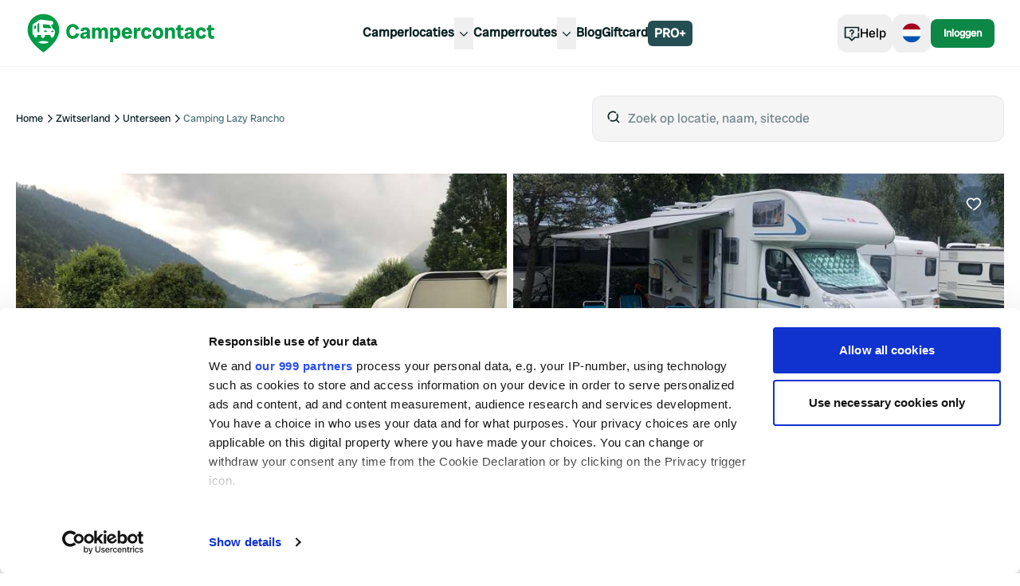

--- FILE ---
content_type: text/html; charset=utf-8
request_url: https://www.campercontact.com/nl/zwitserland/bern/unterseen/89410/camping-lazy-rancho
body_size: 36100
content:
<!DOCTYPE html><html><head><meta charSet="utf-8"/><meta name="viewport" content="width=device-width"/><title>Camping Lazy Rancho ∞ Campercontact</title><meta name="description" content="Geniet van een ontspannen verblijf bij Camping Lazy Rancho in Unterseen, Zwitserland. Beoordeling van bezoekers: 4.37."/><link rel="canonical" href="https://www.campercontact.com/nl/zwitserland/bern/unterseen/89410/camping-lazy-rancho"/><link rel="alternate" href="https://www.campercontact.com/de/schweiz/bern/unterseen/89410/camping-lazy-rancho" hrefLang="de"/><link rel="alternate" href="https://www.campercontact.com/fr/suisse/berne/unterseen/89410/camping-lazy-rancho" hrefLang="fr"/><link rel="alternate" href="https://www.campercontact.com/es/suiza/berna/unterseen/89410/camping-lazy-rancho" hrefLang="es"/><link rel="alternate" href="https://www.campercontact.com/en/switzerland/bern/unterseen/89410/camping-lazy-rancho" hrefLang="en"/><link rel="alternate" href="https://www.campercontact.com/it/svizzera/berna/unterseen/89410/camping-lazy-rancho" hrefLang="it"/><link rel="alternate" href="https://www.campercontact.com/en/switzerland/bern/unterseen/89410/camping-lazy-rancho" hrefLang="x-default"/><meta name="next-head-count" content="11"/><link rel="apple-touch-icon" sizes="180x180" href="/apple-touch-icon.png"/><link rel="icon" type="image/png" sizes="32x32" href="/favicon-32x32.png"/><link rel="manifest" href="/site.webmanifest"/><meta name="msapplication-TileColor" content="#da532c"/><meta name="theme-color" content="#ffffff"/><link rel="preconnect"/><link rel="preconnect" href="https://poi.campercontact.com/"/><link rel="preconnect" href="https://maps.gstatic.com"/><link rel="preconnect" href="https://maps.googleapis.com"/><meta http-equiv="Accept-CH" content="DPR, Viewport-Width, Width"/><meta name="viewport" content="width=device-width, initial-scale=1.0"/><meta name="apple-itunes-app" content="app-id=633972355"/><meta name="google-play-app" content="app-id=nl.nkc.camperplaats"/><script>
(function(w,d,s,l,i){w[l]=w[l]||[];w[l].push({'gtm.start':
      new Date().getTime(),event:'gtm.js'});var f=d.getElementsByTagName(s)[0],
      j=d.createElement(s),dl=l!='dataLayer'?'&l='+l:'';j.async=true;j.src=
      'https://www.googletagmanager.com/gtm.js?id='+i+dl;f.parentNode.insertBefore(j,f);
    })(window,document,'script','dataLayer','GTM-MJ7LG44');
</script><link rel="preload" href="/_next/static/media/a0b5192e72957acc-s.p.ttf" as="font" type="font/ttf" crossorigin="anonymous" data-next-font="size-adjust"/><link rel="preload" href="/_next/static/css/a599452e46270661.css" as="style"/><link rel="stylesheet" href="/_next/static/css/a599452e46270661.css" data-n-g=""/><link rel="preload" href="/_next/static/css/ef46db3751d8e999.css" as="style"/><link rel="stylesheet" href="/_next/static/css/ef46db3751d8e999.css" data-n-p=""/><noscript data-n-css=""></noscript><script defer="" nomodule="" src="/_next/static/chunks/polyfills-42372ed130431b0a.js"></script><script src="/_next/static/chunks/webpack-d0487ecc9db5a46e.js" defer=""></script><script src="/_next/static/chunks/framework-a32fdada02556615.js" defer=""></script><script src="/_next/static/chunks/main-9b9532790bb476b6.js" defer=""></script><script src="/_next/static/chunks/pages/_app-ebcaa065139ade25.js" defer=""></script><script src="/_next/static/chunks/6109-b05f7e85de08fa37.js" defer=""></script><script src="/_next/static/chunks/6577-5863a71cc6236c8a.js" defer=""></script><script src="/_next/static/chunks/2923-b6be2148c35ccb70.js" defer=""></script><script src="/_next/static/chunks/3767-6956d6cf72490d59.js" defer=""></script><script src="/_next/static/chunks/319-188606789a3282c7.js" defer=""></script><script src="/_next/static/chunks/1706-67157b2748aa0abf.js" defer=""></script><script src="/_next/static/chunks/8215-0f78e8550e1fef04.js" defer=""></script><script src="/_next/static/chunks/5398-291ab346e5eedd81.js" defer=""></script><script src="/_next/static/chunks/6617-35e18989dc4c3c75.js" defer=""></script><script src="/_next/static/chunks/2085-1cfed04d1e24f3e8.js" defer=""></script><script src="/_next/static/chunks/3955-56cd70cb8656fab5.js" defer=""></script><script src="/_next/static/chunks/2564-928bcb1e1453d2d7.js" defer=""></script><script src="/_next/static/chunks/8630-cd24018649f6a8e7.js" defer=""></script><script src="/_next/static/chunks/2785-b38cea4c7fc0cb73.js" defer=""></script><script src="/_next/static/chunks/5855-c7d0ac6bee7096bb.js" defer=""></script><script src="/_next/static/chunks/2187-77f1582be71dba68.js" defer=""></script><script src="/_next/static/chunks/4615-a87320b78816b105.js" defer=""></script><script src="/_next/static/chunks/8980-dec1120e13c941df.js" defer=""></script><script src="/_next/static/chunks/301-f9bdc42af3946088.js" defer=""></script><script src="/_next/static/chunks/6694-163e60a554fbeef1.js" defer=""></script><script src="/_next/static/chunks/636-103ca2584cc13745.js" defer=""></script><script src="/_next/static/chunks/280-e8ab1ac36794a1d3.js" defer=""></script><script src="/_next/static/chunks/5710-eb26ee6fdd6f254c.js" defer=""></script><script src="/_next/static/chunks/850-d3bc753ccf7495ea.js" defer=""></script><script src="/_next/static/chunks/5205-220975e56082e73d.js" defer=""></script><script src="/_next/static/chunks/1576-04c093efd428926e.js" defer=""></script><script src="/_next/static/chunks/6663-84a4eef71e26611e.js" defer=""></script><script src="/_next/static/chunks/3290-bcdc18a6421668c4.js" defer=""></script><script src="/_next/static/chunks/6678-cacca4807a3063ee.js" defer=""></script><script src="/_next/static/chunks/pages/%5Blang%5D/%5Bcountry%5D/%5Bregion%5D/%5Bcity%5D/%5Bsitecode%5D/%5Bname%5D-d12ce9ad52bf9705.js" defer=""></script><script src="/_next/static/JcYDAuhYdmKuJCBGYlrYt/_buildManifest.js" defer=""></script><script src="/_next/static/JcYDAuhYdmKuJCBGYlrYt/_ssgManifest.js" defer=""></script></head><body><div id="__next"><div class="__variable_78fbda font-sans"><div class="bg-ui-surface-container md:bg-white"><div class="pt-24"><div class="mx-auto grid grid-cols-12 gap-3 px-3 md:container md:gap-5 md:gap-y-5 md:px-5 xl:gap-y-10 2xl:px-0"><div class="col-span-12 grid grid-cols-12 md:mt-6"><div class="col-span-12 hidden items-center md:flex lg:col-span-6"><nav aria-label="Breadcrumb" class="overflow-x-auto"><ol class="flex gap-2"><li><span class="flex items-center gap-2 whitespace-nowrap"><a title="Home" href="/nl"><p class="text-xs text-ui-text-primary transition-all hover:text-ui-text-link hover:underline active:text-ui-text-primary active:no-underline">Home</p></a><svg aria-hidden="true" class="size-4 fill-ui-icon-ui" viewBox="0 0 24 24"><path fill-rule="evenodd" clip-rule="evenodd" d="M10.29 4.29004L18 12L10.29 19.71L8.88 18.29L15.17 12L8.88 5.71004L10.29 4.29004Z"></path></svg></span></li><li><span class="flex items-center gap-2 whitespace-nowrap"><a title="Zwitserland" href="/nl/zwitserland"><p class="text-xs text-ui-text-primary transition-all hover:text-ui-text-link hover:underline active:text-ui-text-primary active:no-underline">Zwitserland</p></a><svg aria-hidden="true" class="size-4 fill-ui-icon-ui" viewBox="0 0 24 24"><path fill-rule="evenodd" clip-rule="evenodd" d="M10.29 4.29004L18 12L10.29 19.71L8.88 18.29L15.17 12L8.88 5.71004L10.29 4.29004Z"></path></svg></span></li><li><span class="flex items-center gap-2 whitespace-nowrap"><a title="Unterseen" href="/nl/zwitserland/bern/unterseen"><p class="text-xs text-ui-text-primary transition-all hover:text-ui-text-link hover:underline active:text-ui-text-primary active:no-underline">Unterseen</p></a><svg aria-hidden="true" class="size-4 fill-ui-icon-ui" viewBox="0 0 24 24"><path fill-rule="evenodd" clip-rule="evenodd" d="M10.29 4.29004L18 12L10.29 19.71L8.88 18.29L15.17 12L8.88 5.71004L10.29 4.29004Z"></path></svg></span></li><li><p class="text-xs text-ui-text-secondary line-clamp-1" color="secondary" aria-current="page">Camping Lazy Rancho</p></li></ol></nav></div><div class="col-span-5 col-start-8 hidden lg:block"><div class="inset-0 z-10 bg-ui-scrim"></div><div class="relative"><div class="flex"><div class="relative w-full"><div class="flex-grow"><div class="flex w-full rounded-xl border bg-ui-surface-container px-4 py-4 focus:outline"><span class="mr-2"><svg aria-hidden="true" class="size-5 fill-ui-icon-ui" viewBox="0 0 24 24"><path fill-rule="evenodd" clip-rule="evenodd" d="M17.5331 6.38131C18.457 7.68594 19 9.2795 19 11C19 12.8488 18.373 14.551 17.32 15.9057L21.2071 19.7929L19.7929 21.2071L15.9057 17.32C14.551 18.373 12.8488 19 11 19C9.2795 19 7.68594 18.457 6.38131 17.5331L7.82294 16.0909C8.74422 16.667 9.83318 17 11 17C14.314 17 17 14.314 17 11C17 9.83318 16.667 8.74422 16.0909 7.82294L17.5331 6.38131ZM11 3C12.9764 3 14.7853 3.71651 16.1811 4.90397L14.7613 6.32485C13.7324 5.49606 12.4242 5 11 5C7.68595 5 5 7.68595 5 11C5 12.4242 5.49606 13.7324 6.32485 14.7613L4.90482 16.1821C3.71685 14.7861 3 12.9769 3 11C3 6.58138 6.58138 3 11 3Z"></path></svg></span><input type="search" id="search" placeholder="Zoek op locatie, naam, sitecode" class="w-full bg-ui-surface-container placeholder-neutral50 outline-none" autoComplete="off" value=""/></div></div></div></div></div></div></div><div class="col-span-12"><header><div class="relative h-80 w-full rounded-card md:h-[472px]"><div class="absolute left-4 top-4 z-[2] md:hidden"><button class="duration-300 bg-ui-cta-on-primary text-ui-icon-ui hover:bg-neutral98 rounded-button-large px-3 py-3 text-base"><svg aria-hidden="true" class="size-5 fill-ui-icon-ui" viewBox="0 0 24 24"><path fill-rule="evenodd" clip-rule="evenodd" d="M10.7929 4.29291L3.08578 12L10.7929 19.7071L12.2071 18.2929L5.91421 12L12.2071 5.70712L10.7929 4.29291ZM9 11V13H21V11H9Z"></path></svg></button></div><div class="absolute right-4 top-4 z-[2]"><button class="duration-300 bg-ui-secondary-opacity30 text-ui-cta-on-primary rounded-button-large px-3 py-3 text-base"><svg aria-hidden="true" class="size-5 fill-ui-cta-on-primary" viewBox="0 0 24 24"><path d="M16.5 3C20.0507 3 23 5.92782 23 9.45985C23 10.0565 22.9026 10.6635 22.7153 11.2785C22.0407 13.4934 20.2404 15.7553 17.6611 18.0277C16.5367 19.0183 15.336 19.945 14.1354 20.7843C13.7152 21.078 13.3244 21.3402 12.9729 21.5677C12.7598 21.7056 12.6054 21.8022 12.5195 21.8545L12 22.1703L11.4805 21.8545C11.3946 21.8022 11.2402 21.7056 11.0271 21.5677C10.7871 21.4124 10.5289 21.2409 10.2554 21.0543C10.6796 20.7722 11.1097 20.4705 11.544 20.1502L11.994 19.81C12.2268 19.6666 12.4703 19.5036 12.7277 19.3266L12.9896 19.145C14.1328 18.3459 15.2758 17.4637 16.3389 16.527C18.6636 14.479 20.2611 12.4719 20.8021 10.6958C20.9339 10.263 21 9.85089 21 9.45985C21 7.03568 18.9493 5 16.5 5C15.031 5 13.6881 5.76176 12.8302 7.03927L12 8.27543L11.1698 7.03927C10.3119 5.76176 8.96902 5 7.5 5C5.05065 5 3 7.03568 3 9.45985C3 9.85089 3.06613 10.263 3.19794 10.6958C3.73888 12.4719 5.33641 14.479 7.66106 16.527C8.49192 17.259 9.37153 17.9578 10.2619 18.6096L10.3568 18.5406C9.72706 19.0051 9.10945 19.4251 8.50801 19.796C7.76777 19.2358 7.03856 18.6441 6.33894 18.0277C3.75961 15.7553 1.95929 13.4934 1.28471 11.2785C1.0974 10.6635 1 10.0565 1 9.45985C1 5.92782 3.94935 3 7.5 3C9.21771 3 10.808 3.70401 12 4.9082C13.192 3.70401 14.7823 3 16.5 3Z" fill="on-primary"></path></svg></button></div><div class="absolute bottom-4 right-4 z-[2]"><button class="flex items-center gap-2 text-center font-sans duration-300 before:content-none bg-ui-secondary font-normal text-ui-secondary-on-secondary transition-shadow hover:shadow-hover rounded-md px-2 py-1 text-xs"><span>Toon alle<!-- --> (<!-- -->3<!-- -->)</span><svg aria-hidden="true" class="size-5 fill-ui-cta-on-primary" viewBox="0 0 16 16"><path d="M5.33268 2.67188H2.66602V5.33854H5.33268V2.67188ZM9.33268 2.67188H6.66602V5.33854H9.33268V2.67188ZM10.666 2.67188H13.3327V5.33854H10.666V2.67188ZM5.33268 6.67187H2.66602V9.33854H5.33268V6.67187ZM6.66602 6.67187H9.33268V9.33854H6.66602V6.67187ZM13.3327 6.67187H10.666V9.33854H13.3327V6.67187ZM2.66602 10.6719H5.33268V13.3385H2.66602V10.6719ZM9.33268 10.6719H6.66602V13.3385H9.33268V10.6719ZM10.666 10.6719H13.3327V13.3385H10.666V10.6719Z" fill="on-primary"></path></svg></button></div><div class="h-full overflow-clip rounded-card"><div class="grid h-full"><div class="swiper w-full"><div class="swiper-wrapper"><div class="swiper-slide"><div><div class="animate-pulse rounded-md bg-neutral90 absolute inset-0 h-full w-full rounded-card z-10"></div><img alt="Image" src="https://images.campercontact.com/media/photos/4222124651098894?width=710" class="absolute inset-0 h-full w-full object-cover" loading="eager" fetchpriority="high"/></div></div><div class="swiper-slide"><div><div class="animate-pulse rounded-md bg-neutral90 absolute inset-0 h-full w-full rounded-card z-10"></div><img alt="Image" src="https://images.campercontact.com/media/photos/4222124651098892?width=710" class="absolute inset-0 h-full w-full object-cover" loading="eager" fetchpriority="high"/></div></div><div class="swiper-slide"><div><div class="animate-pulse rounded-md bg-neutral90 absolute inset-0 h-full w-full rounded-card z-10"></div><img alt="Image" src="https://images.campercontact.com/media/photos/4222124650950852.jpg?width=710" class="absolute inset-0 h-full w-full object-cover" loading="eager" fetchpriority="high"/></div></div></div></div></div></div></div></header></div><div class="col-span-12 mt-3 grid gap-3 md:col-span-8 md:mt-0 md:gap-5 md:gap-y-5 xl:col-span-7 xl:gap-y-10"><section class="divide-y-4 divide-solid divide-ui-surface-container rounded-xl bg-ui-page-background sm:divide-y-0"><div class="w-full p-4 md:px-0"><div class="flex flex-col gap-2"><h1 class="font-heading text-5xl md:text-6xl lg:text-7xl text-ui-text-primary"><span>Camping Lazy Rancho</span></h1></div><div class="mt-5"><div class="mb-4 flex flex-col flex-wrap gap-2 md:mb-2 md:flex-row"><div class="flex items-center gap-2"><span class="flex items-center gap-2"><svg aria-hidden="true" class="size-4 fill-ui-icon-ui" viewBox="0 0 24 24"><path fill-rule="evenodd" clip-rule="evenodd" d="M19 11H21C22.5977 11 23.9037 12.2489 23.9949 13.8237L24 14V19L20.9644 19.0009C20.7214 20.6966 19.2629 22 17.5 22C15.567 22 14 20.433 14 18.5C14 16.567 15.567 15 17.5 15C18.8962 15 20.1014 15.8175 20.6632 17L22 17V14C22 13.4872 21.614 13.0645 21.1166 13.0067L21 13H19V11ZM21.882 3C22.1925 3 22.4987 3.07229 22.7764 3.21115C23.7644 3.70512 24.1648 4.90647 23.6708 5.89443L22.6708 7.89443C22.332 8.572 21.6395 9 20.882 9H16.0032V13H14.0032V7H20.882L21.882 5H3C2.44772 5 2 5.44772 2 6V17L3.33683 17C3.89857 15.8175 5.10382 15 6.5 15C7.89618 15 9.10143 15.8175 9.66317 17L12 17V19L9.96442 19.0009C9.7214 20.6966 8.26291 22 6.5 22C4.73709 22 3.2786 20.6966 3.03558 19.0009L0 19V6C0 4.34315 1.34315 3 3 3H21.882ZM17.5 17C16.6716 17 16 17.6716 16 18.5C16 19.3284 16.6716 20 17.5 20C18.3284 20 19 19.3284 19 18.5C19 17.6716 18.3284 17 17.5 17ZM6.5 17C5.67157 17 5 17.6716 5 18.5C5 19.3284 5.67157 20 6.5 20C7.32843 20 8 19.3284 8 18.5C8 17.6716 7.32843 17 6.5 17ZM12 7V13H4V11H10V9H4V7H12Z"></path></svg><p class="text-sm text-ui-text-primary">20</p></span><svg aria-hidden="true" class="size-3 fill-ui-icon-ui" viewBox="0 0 15 15"><path fill-rule="evenodd" clip-rule="evenodd" d="M9.875 7.5C9.875 8.81168 8.81168 9.875 7.5 9.875C6.18832 9.875 5.125 8.81168 5.125 7.5C5.125 6.18832 6.18832 5.125 7.5 5.125C8.81168 5.125 9.875 6.18832 9.875 7.5Z"></path></svg><p class="text-sm font-bold text-ui-text-link whitespace-nowrap" weight="bold" color="textlink">Vandaag geopend</p></div><div class="flex flex-row items-center gap-x-2"><span class="hidden md:block"><svg aria-hidden="true" class="size-3 fill-ui-icon-ui" viewBox="0 0 15 15"><path fill-rule="evenodd" clip-rule="evenodd" d="M9.875 7.5C9.875 8.81168 8.81168 9.875 7.5 9.875C6.18832 9.875 5.125 8.81168 5.125 7.5C5.125 6.18832 6.18832 5.125 7.5 5.125C8.81168 5.125 9.875 6.18832 9.875 7.5Z"></path></svg></span><div class="flex flex-row items-center gap-x-2"><svg aria-hidden="true" class="size-4 fill-ui-icon-ui" viewBox="0 0 24 24"><path fill-rule="evenodd" clip-rule="evenodd" d="M13.132 0.504028L14.792 1.45303L11.558 7.28803L3.72301 21H7.41801L12 12.984L15.437 18.999H13.134L12 17.016L9.72301 21H14.276V20.999H16.58V21H20.277L13.154 8.53503L14.288 6.48903L23.723 23H0.277008L10.848 4.50003L9.13201 1.49603L10.868 0.504028L12 2.48403L13.132 0.504028Z"></path></svg><span class="font-radioCanada text-[14px] font-normal">Campings</span><span class="cursor-pointer"><svg aria-hidden="true" class="size-5 fill-brand-cc-pinegreen" viewBox="0 0 24 24"><path d="M12 17.75C12.4142 17.75 12.75 17.4142 12.75 17V11C12.75 10.5858 12.4142 10.25 12 10.25C11.5858 10.25 11.25 10.5858 11.25 11V17C11.25 17.4142 11.5858 17.75 12 17.75Z"></path><path d="M12 7C12.5523 7 13 7.44772 13 8C13 8.55228 12.5523 9 12 9C11.4477 9 11 8.55228 11 8C11 7.44772 11.4477 7 12 7Z"></path><path fill-rule="evenodd" clip-rule="evenodd" d="M1.25 12C1.25 6.06294 6.06294 1.25 12 1.25C17.9371 1.25 22.75 6.06294 22.75 12C22.75 17.9371 17.9371 22.75 12 22.75C6.06294 22.75 1.25 17.9371 1.25 12ZM12 2.75C6.89137 2.75 2.75 6.89137 2.75 12C2.75 17.1086 6.89137 21.25 12 21.25C17.1086 21.25 21.25 17.1086 21.25 12C21.25 6.89137 17.1086 2.75 12 2.75Z"></path></svg></span></div></div></div><div class="flex items-center gap-2"><div class="flex gap-1"><svg width="14" height="15" viewBox="0 0 14 15" fill="none" aria-hidden="true"><path fill-rule="evenodd" clip-rule="evenodd" d="M7.00051 0.0351562L4.70904 4.87362H0L3.4654 8.44895L2.03618 14.0352L7.00051 11.2065L11.9648 14.0352L10.5346 8.44895L14 4.87362H9.29198L7.00051 0.0351562Z" fill="#18a95d" style="clip-path:inset(0 0% 0 0)"></path></svg><svg width="14" height="15" viewBox="0 0 14 15" fill="none" aria-hidden="true"><path fill-rule="evenodd" clip-rule="evenodd" d="M7.00051 0.0351562L4.70904 4.87362H0L3.4654 8.44895L2.03618 14.0352L7.00051 11.2065L11.9648 14.0352L10.5346 8.44895L14 4.87362H9.29198L7.00051 0.0351562Z" fill="#18a95d" style="clip-path:inset(0 0% 0 0)"></path></svg><svg width="14" height="15" viewBox="0 0 14 15" fill="none" aria-hidden="true"><path fill-rule="evenodd" clip-rule="evenodd" d="M7.00051 0.0351562L4.70904 4.87362H0L3.4654 8.44895L2.03618 14.0352L7.00051 11.2065L11.9648 14.0352L10.5346 8.44895L14 4.87362H9.29198L7.00051 0.0351562Z" fill="#18a95d" style="clip-path:inset(0 0% 0 0)"></path></svg><svg width="14" height="15" viewBox="0 0 14 15" fill="none" aria-hidden="true"><path fill-rule="evenodd" clip-rule="evenodd" d="M7.00051 0.0351562L4.70904 4.87362H0L3.4654 8.44895L2.03618 14.0352L7.00051 11.2065L11.9648 14.0352L10.5346 8.44895L14 4.87362H9.29198L7.00051 0.0351562Z" fill="#18a95d" style="clip-path:inset(0 0% 0 0)"></path></svg><svg width="14" height="15" viewBox="0 0 14 15" fill="none" aria-hidden="true"><path fill-rule="evenodd" clip-rule="evenodd" d="M7.00051 0.0351562L4.70904 4.87362H0L3.4654 8.44895L2.03618 14.0352L7.00051 11.2065L11.9648 14.0352L10.5346 8.44895L14 4.87362H9.29198L7.00051 0.0351562Z" fill="#EBEBEB"></path><path fill-rule="evenodd" clip-rule="evenodd" d="M7.00051 0.0351562L4.70904 4.87362H0L3.4654 8.44895L2.03618 14.0352L7.00051 11.2065L11.9648 14.0352L10.5346 8.44895L14 4.87362H9.29198L7.00051 0.0351562Z" fill="#18a95d" style="clip-path:inset(0 62.999999999999986% 0 0)"></path></svg></div><p class="text-base font-bold text-ui-text-primary" weight="bold">4.37</p><p class="text-sm text-ui-text-secondary" color="secondary">15 reviews</p></div></div></div></section><section class="divide-y-4 divide-solid divide-ui-surface-container rounded-xl bg-ui-page-background sm:divide-y-0 md:rounded-card md:border md:border-solid md:border-ui-outline md:px-8 md:py-4"><div class="w-full p-4 md:px-0"><h2 class="font-heading text-3xl md:text-5xl text-ui-text-primary">Voorzieningen</h2><ul class="divide-y divide-solid divide-gray-200 py-5"><li class="flex items-center gap-2 py-3 w-full"><span class="flex rounded-lg transition-colors duration-300 p-2 hover:bg-transparent self-start"><svg aria-hidden="true" class="size-5 fill-ui-icon-ui" viewBox="0 0 24 24"><path d="M5 15V22H19V15H23V17H21V24H3V17H1V15H5ZM13 12V16.7106L14.9253 14.7396L16.3564 16.1367L11.9308 20.67L7.5 16.0031L8.95042 14.626L11 16.7846V12H13ZM11.9981 0.349609L12.7831 0.972575L13.1375 1.28114C13.5148 1.62055 13.8921 1.99364 14.2468 2.392C14.9897 3.22624 15.539 4.06048 15.8132 4.89693C15.9349 5.26819 16 5.63605 16 5.99949C16 8.41315 14.1885 9.99998 11.9922 9.99998C9.80392 9.99998 8 8.40322 8 5.99949C8 5.61558 8.07328 5.22669 8.20958 4.83371C8.49105 4.02215 9.03047 3.21067 9.75247 2.39812C10.1069 1.99924 10.4839 1.62522 10.8609 1.2846L11.2148 0.974913L11.379 0.840219L11.9981 0.349609ZM12.0015 2.95317L11.7445 3.20178C11.5744 3.3709 11.4076 3.54647 11.2475 3.72656C10.6846 4.36016 10.2792 4.96995 10.0992 5.48908C10.0322 5.68203 10 5.85307 10 5.99949C10 7.24065 10.8578 7.99998 11.9922 7.99998C13.1385 7.99998 14 7.24532 14 5.99949C14 5.8601 13.9716 5.69959 13.9127 5.51989C13.7397 4.99231 13.3294 4.36921 12.7532 3.72201C12.5936 3.54284 12.4273 3.36827 12.2577 3.20019L12.0015 2.95317Z"></path></svg></span><p class="text-base text-ui-text-primary">Lozen afvalwater</p><p class="text-sm font-semibold text-ui-primary ml-auto" color="ui-primary" weight="semibold">Gratis</p></li><li class="flex items-center gap-2 py-3 w-full"><span class="flex rounded-lg transition-colors duration-300 p-2 hover:bg-transparent self-start"><svg aria-hidden="true" class="size-5 fill-ui-icon-ui" viewBox="0 0 24 24"><path fill-rule="evenodd" clip-rule="evenodd" d="M5 15V22H19V15H23V17H21V24H3V17H1V15H5ZM13 12V16.711L14.9253 14.7397L16.3564 16.1368L11.9308 20.67L7.5 16.0031L8.95042 14.6261L11 16.785V12H13ZM17.9248 2.90002C18.6809 2.90002 19.4034 3.06431 20.0925 3.3929L19.5135 4.88108C19.2551 4.75985 18.9967 4.65777 18.7383 4.57483C18.4799 4.49189 18.2023 4.45042 17.9057 4.45042C17.4559 4.45042 17.1049 4.63464 16.8529 5.0031C16.6009 5.37156 16.4749 5.87958 16.4749 6.52717C16.4749 7.8734 16.9869 8.54651 18.0109 8.54651C18.3204 8.54651 18.6202 8.50344 18.9105 8.41731C19.2008 8.33118 19.4927 8.2275 19.7862 8.10627V9.70452C19.2024 9.96292 18.5421 10.0921 17.8052 10.0921C16.7492 10.0921 15.9398 9.78587 15.3767 9.17336C14.8137 8.56086 14.5321 7.67562 14.5321 6.5176C14.5321 5.79345 14.6685 5.15703 14.9413 4.60833C15.214 4.05962 15.6064 3.63774 16.1184 3.34265C16.6304 3.04757 17.2325 2.90002 17.9248 2.90002ZM5.82314 3.00051L6.58398 6.50803C6.75625 7.28323 6.87428 7.90051 6.93809 8.35989C6.97956 8.0345 7.05373 7.59267 7.1606 7.0344C7.26747 6.47613 7.36715 6.01357 7.45967 5.6467L8.07695 3.00051H9.82832L10.4265 5.6467C10.5285 6.07099 10.6322 6.56067 10.7375 7.11575C10.8428 7.67083 10.913 8.08554 10.948 8.35989C10.9895 8.00578 11.1028 7.3917 11.2878 6.5176L12.063 3.00051H13.8861L12.1635 9.99641H9.92881L9.25889 6.94827C9.22698 6.82066 9.17674 6.56705 9.10815 6.18743C9.03957 5.8078 8.98932 5.49039 8.95742 5.23518C8.9319 5.44254 8.89043 5.70014 8.83301 6.00798C8.77559 6.31583 8.71896 6.59895 8.66313 6.85735C8.60731 7.11575 8.37523 8.16209 7.96689 9.99641H5.73223L4 3.00051H5.82314Z"></path></svg></span><p class="text-base text-ui-text-primary">Lozen cassettetoilet</p><p class="text-sm font-semibold text-ui-primary ml-auto" color="ui-primary" weight="semibold">Gratis</p></li><li class="flex items-center gap-2 py-3 w-full"><span class="flex rounded-lg transition-colors duration-300 p-2 hover:bg-transparent self-start"><svg aria-hidden="true" class="size-5 fill-ui-icon-ui" viewBox="0 0 24 24"><path fill-rule="evenodd" clip-rule="evenodd" d="M5.00462 14.1032L5.70053 14.7864L6.09215 15.1853L6.37436 15.4883C6.74414 15.8929 7.1036 16.3165 7.43424 16.7481C8.41613 18.0296 9 19.1615 9 20.1875C9 22.4341 7.16673 24 5 24C2.83327 24 1 22.4341 1 20.1875C1 19.515 1.25497 18.8012 1.70404 18.0218C1.97716 17.5477 2.31932 17.0571 2.71537 16.5558C3.06235 16.1167 3.43188 15.6929 3.80138 15.2983L4.17677 14.908L5.00462 14.1032ZM5.00104 16.9487L4.75701 17.2252C4.59558 17.4118 4.43715 17.6027 4.28463 17.7957C3.94468 18.226 3.6564 18.6394 3.43699 19.0202C3.1471 19.5234 3 19.9352 3 20.1875C3 21.2534 3.87404 22 5 22C6.12596 22 7 21.2534 7 20.1875C7 19.7393 6.5745 18.9144 5.84664 17.9644C5.66178 17.7231 5.47112 17.4896 5.28219 17.269L5.00104 16.9487ZM17 3V5H23V7H10C7.79128 7 6 8.79128 6 11V12H4V11C4 7.68672 6.68672 5 10 5H15V3H17ZM21 0V2H11V0H21Z"></path></svg></span><p class="text-base text-ui-text-primary">Water</p><p class="text-sm font-normal text-ui-text-primary ml-auto" color="primary" weight="normal">Betaald</p></li><li class="flex items-center gap-2 py-3 w-full"><span class="flex rounded-lg transition-colors duration-300 p-2 hover:bg-transparent self-start"><svg aria-hidden="true" class="size-5 fill-ui-icon-ui" viewBox="0 0 24 24"><path fill-rule="evenodd" clip-rule="evenodd" d="M13 20V24H11V20H13ZM7 8V9C7 11.0995 8.36 12.9844 10.3644 13.7688L11 14.0175V16H13V13.9891L13.6715 13.7555C15.6473 13.0683 17 11.1934 17 9V8H19V9C19 11.7975 17.4046 14.2406 15 15.3708V18H9V15.3479C6.59725 14.1397 5 11.7117 5 9V8H7ZM3 6V4H7V0H9V4H15V0H17V4H21V6H3Z"></path></svg></span><p class="text-base text-ui-text-primary">Stroom</p><p class="text-sm font-normal text-ui-text-primary ml-auto" color="primary" weight="normal">Betaald</p></li><li class="flex items-center gap-2 py-3 w-full"><span class="flex rounded-lg transition-colors duration-300 p-2 hover:bg-transparent self-start"><svg aria-hidden="true" class="size-5 fill-ui-icon-ui" viewBox="0 0 24 24"><path fill-rule="evenodd" clip-rule="evenodd" d="M18 1C20.7465 1 22.713 4.55403 22.9711 8.9989L23 9V24L17 23.999V22H21V9L20.9667 9.00017C20.7423 5.65463 19.4203 3.1468 18.1151 3.00622L18 3L9.20636 2.99939C10.3306 4.66119 11 7.19996 11 10V22H15V23.999L9 24V10L8.99729 9.7135C8.92533 5.91518 7.43267 3 6 3C4.53151 3 3 6.06277 3 10C3 13.9372 4.53151 17 6 17C6.13509 17 6.27112 16.9736 6.4103 16.9189L6.55061 16.8546L7.47641 18.6274C7.00874 18.8716 6.51098 19 6 19C3.05014 19 1 14.9001 1 10C1 5.19793 2.96895 1.16432 5.8241 1.00489L6 1H18ZM6 8C6.55228 8 7 8.44772 7 9V11C7 11.5523 6.55228 12 6 12C5.44772 12 5 11.5523 5 11V9C5 8.44772 5.44772 8 6 8Z"></path></svg></span><p class="text-base text-ui-text-primary">Toilet</p><p class="text-sm font-normal text-ui-text-primary ml-auto" color="primary" weight="normal">Kosten onbekend</p></li></ul><button class="flex items-center gap-2 text-center font-sans font-semibold duration-300 relative bg-transparent text-ui-secondary transition-colors before:absolute before:bottom-0 before:left-0 before:right-0 before:top-0 before:rounded-xl before:border-2 before:border-ui-secondary before:content-[&quot;&quot;] hover:bg-ui-surface-container-highest rounded-xl px-4 py-3 text-base">Bekijk alle voorzieningen</button></div></section><div class="-mt-4 flex-1 items-center justify-center py-4"><div class="ads"><div id="div-gpt-ad-mid-bb-lb"></div></div><div class="text-center text-sm text-ui-text-secondary"><span class="inline-block">Wil je geen advertenties meer?<!-- --> </span><button class="items-center gap-2 text-center font-sans font-semibold duration-300 before:content-none transition-shadow hover:shadow-hover rounded-xl inline-block border-none bg-transparent p-0 pl-1 text-sm text-ui-text-secondary underline hover:shadow-none">Upgrade naar PRO+</button><span class="ml-2 inline-block align-middle"><svg width="39" height="24" viewBox="0 0 39 24" fill="none"><g clip-path="url(#clip0_329_352)"><path d="M0.909998 9.8H9.08C9.58 9.8 9.99 10.21 9.99 10.71V13.8C9.99 16.01 8.2 17.8 5.99 17.8H3.99C1.78 17.8 -0.0100021 16.01 -0.0100021 13.8V10.71C-0.0100021 10.21 0.399998 9.8 0.899998 9.8H0.909998Z" fill="#ED612E"></path><path d="M2.59 12.81V7.21C2.59 5.61 3.67 4.8 5 4.8C6.33 4.8 7.41 5.6 7.41 7.21V12.82" stroke="#ED612E" stroke-width="0.4" stroke-linecap="round" stroke-linejoin="round"></path><path d="M8.01 12.81H6.81V7.21C6.81 6.08 6.14 5.4 5 5.4C3.86 5.4 3.19 6.07 3.19 7.21V12.82H1.99V7.21C1.99 5.41 3.2 4.2 5 4.2C6.8 4.2 8.01 5.41 8.01 7.21V12.82V12.81Z" stroke="#ED612E" stroke-width="0.4" stroke-linecap="round" stroke-linejoin="round"></path><path d="M8.01 12.81H6.81V7.21C6.81 6.08 6.14 5.4 5 5.4C3.86 5.4 3.19 6.07 3.19 7.21V12.82H1.99V7.21C1.99 5.41 3.2 4.2 5 4.2C6.8 4.2 8.01 5.41 8.01 7.21V12.82V12.81Z" fill="#ED612E"></path><path d="M6 12.8C6 12.2477 5.55228 11.8 5 11.8C4.44772 11.8 4 12.2477 4 12.8C4 13.3523 4.44772 13.8 5 13.8C5.55228 13.8 6 13.3523 6 12.8Z" stroke="white" stroke-width="0.5" stroke-linecap="round" stroke-linejoin="round"></path><path d="M5 13.8V15.8" stroke="white" stroke-width="0.5" stroke-linecap="round" stroke-linejoin="round"></path><path d="M5.25 13.8H4.75V15.8H5.25V13.8Z" stroke="white" stroke-width="0.5" stroke-linecap="round" stroke-linejoin="round"></path><path d="M6 12.8C6 12.2477 5.55228 11.8 5 11.8C4.44772 11.8 4 12.2477 4 12.8C4 13.3523 4.44772 13.8 5 13.8C5.55228 13.8 6 13.3523 6 12.8Z" fill="white"></path><path d="M5.25 13.8H4.75V15.8H5.25V13.8Z" fill="white"></path></g><path fill-rule="evenodd" clip-rule="evenodd" d="M30.1272 13.2744C30.1272 15.8914 31.5229 17.4071 34.0418 17.4071C36.5061 17.4071 38 15.8369 38 13.0672C38 10.4502 36.517 9 34.1072 9C32.8969 9 31.9373 9.37074 31.2067 10.1122C30.4871 10.8428 30.1272 11.9114 30.1272 13.2744ZM32.1445 13.1872C32.1445 11.3662 32.886 10.4503 34.0636 10.4503H34.0745C35.3394 10.4503 35.9827 11.3444 35.9827 13.1545C35.9827 14.1795 35.7974 14.8991 35.4375 15.3244C35.0777 15.7497 34.6415 15.9568 34.0854 15.9568C32.7878 15.9568 32.1445 15.0082 32.1445 13.1872ZM17.5111 17.2544H14V15.9132H14.7633V10.5157H14V9.16356H17.4348C17.8055 9.16356 18.209 9.17447 18.6561 9.20718C19.9973 9.31622 20.7824 10.2322 20.7824 11.4752C20.7824 12.6311 20.3244 13.4053 19.4194 13.7869C18.9505 13.9941 18.318 14.0922 17.5329 14.0922H16.7042V15.8805H17.5111V17.2326V17.2544ZM16.7042 12.7837H17.2494C17.7401 12.7837 18.1 12.7292 18.3071 12.6311C18.6888 12.4784 18.8851 12.1295 18.8851 11.617C18.8851 11.1045 18.6124 10.6683 18.1218 10.5702C17.9364 10.5375 17.6638 10.5157 17.2821 10.5157H16.7042V12.7837ZM25.4602 17.2544H21.96V15.9132H22.7233V10.5157H21.96V9.16356H25.4821C25.8528 9.16356 26.2453 9.17447 26.6815 9.20718C27.3358 9.2726 27.8483 9.50159 28.2299 9.91595C28.6224 10.3194 28.8187 10.8428 28.8187 11.4425C28.8187 12.5766 28.3171 13.3289 27.303 13.6888C27.4775 13.7869 27.7392 14.1795 28.0881 14.8555L28.3062 15.2808C28.5461 15.7279 28.8405 15.9459 29.1895 15.9459C29.353 15.9459 29.4839 15.935 29.582 15.9023V17.2435C29.3312 17.298 28.9932 17.3199 28.5461 17.3199C27.5211 17.3199 26.9541 16.9055 26.5725 16.0223L26.3108 15.4116C26.0491 14.801 25.8637 14.3975 25.7329 14.2122C25.6238 14.0595 25.4602 13.9832 25.2422 13.9832H24.6424V15.8914H25.4384V17.2326L25.4602 17.2544ZM24.6642 12.6638H25.373C25.831 12.6638 26.1581 12.6093 26.398 12.5002C26.7578 12.3367 26.9432 12.0204 26.9432 11.5516C26.9432 10.9955 26.6815 10.6683 26.1799 10.5702C26.0055 10.5375 25.7219 10.5157 25.3403 10.5157H24.6642V12.6638Z" fill="#ED612E"></path><path d="M31.2067 10.1122L31.1177 10.0245L31.1177 10.0245L31.2067 10.1122ZM14 17.2544H13.875C13.875 17.3235 13.931 17.3794 14 17.3794V17.2544ZM17.5111 17.2544V17.3794C17.5802 17.3794 17.6361 17.3235 17.6361 17.2544H17.5111ZM14 15.9132V15.7882C13.931 15.7882 13.875 15.8442 13.875 15.9132H14ZM14.7633 15.9132V16.0382C14.8323 16.0382 14.8883 15.9823 14.8883 15.9132H14.7633ZM14.7633 10.5157H14.8883C14.8883 10.4466 14.8323 10.3907 14.7633 10.3907V10.5157ZM14 10.5157H13.875C13.875 10.5847 13.931 10.6407 14 10.6407V10.5157ZM14 9.16356V9.03856C13.931 9.03856 13.875 9.09453 13.875 9.16356H14ZM18.6561 9.20718L18.6662 9.08259L18.6652 9.08251L18.6561 9.20718ZM19.4194 13.7869L19.3708 13.6717L19.3688 13.6726L19.4194 13.7869ZM16.7042 14.0922V13.9672C16.6352 13.9672 16.5792 14.0232 16.5792 14.0922H16.7042ZM16.7042 15.8805H16.5792C16.5792 15.9495 16.6352 16.0055 16.7042 16.0055V15.8805ZM17.5111 15.8805H17.6361C17.6361 15.8115 17.5802 15.7555 17.5111 15.7555V15.8805ZM16.7042 12.7837H16.5792C16.5792 12.8528 16.6352 12.9087 16.7042 12.9087V12.7837ZM18.3071 12.6311L18.2606 12.5148L18.2536 12.5181L18.3071 12.6311ZM18.1218 10.5702L18.1463 10.4476L18.1435 10.4471L18.1218 10.5702ZM16.7042 10.5157V10.3907C16.6352 10.3907 16.5792 10.4466 16.5792 10.5157H16.7042ZM21.96 17.2544H21.835C21.835 17.3235 21.891 17.3794 21.96 17.3794V17.2544ZM25.4602 17.2544V17.3794C25.5108 17.3794 25.5564 17.349 25.5757 17.3023C25.5951 17.2556 25.5844 17.2018 25.5486 17.166L25.4602 17.2544ZM21.96 15.9132V15.7882C21.891 15.7882 21.835 15.8442 21.835 15.9132H21.96ZM22.7233 15.9132V16.0382C22.7923 16.0382 22.8483 15.9823 22.8483 15.9132H22.7233ZM22.7233 10.5157H22.8483C22.8483 10.4466 22.7923 10.3907 22.7233 10.3907V10.5157ZM21.96 10.5157H21.835C21.835 10.5847 21.891 10.6407 21.96 10.6407V10.5157ZM21.96 9.16356V9.03856C21.891 9.03856 21.835 9.09453 21.835 9.16356H21.96ZM26.6815 9.20718L26.694 9.08276L26.6909 9.08253L26.6815 9.20718ZM28.2299 9.91595L28.1379 10.0007L28.1403 10.0031L28.2299 9.91595ZM27.303 13.6888L27.2612 13.571C27.2151 13.5874 27.1827 13.6292 27.1785 13.6781C27.1743 13.7269 27.199 13.7737 27.2418 13.7977L27.303 13.6888ZM28.0881 14.8555L28.1994 14.7985L28.1992 14.7982L28.0881 14.8555ZM28.3062 15.2808L28.195 15.3378L28.1961 15.3399L28.3062 15.2808ZM29.582 15.9023H29.707C29.707 15.8621 29.6877 15.8244 29.6551 15.8009C29.6225 15.7774 29.5806 15.771 29.5425 15.7837L29.582 15.9023ZM29.582 17.2435L29.6086 17.3657C29.666 17.3532 29.707 17.3023 29.707 17.2435H29.582ZM26.5725 16.0223L26.4576 16.0715L26.4577 16.0718L26.5725 16.0223ZM26.3108 15.4116L26.4257 15.3624L26.3108 15.4116ZM25.7329 14.2122L25.835 14.1401L25.8346 14.1395L25.7329 14.2122ZM24.6424 13.9832V13.8582C24.5734 13.8582 24.5174 13.9142 24.5174 13.9832H24.6424ZM24.6424 15.8914H24.5174C24.5174 15.9604 24.5734 16.0164 24.6424 16.0164V15.8914ZM25.4384 15.8914H25.5634C25.5634 15.8224 25.5075 15.7664 25.4384 15.7664V15.8914ZM25.4384 17.2326H25.3134C25.3134 17.2658 25.3266 17.2976 25.35 17.321L25.4384 17.2326ZM24.6642 12.6638H24.5392C24.5392 12.7328 24.5952 12.7888 24.6642 12.7888V12.6638ZM26.398 12.5002L26.3463 12.3864V12.3864L26.398 12.5002ZM26.1799 10.5702L26.2039 10.4475L26.203 10.4473L26.1799 10.5702ZM24.6642 10.5157V10.3907C24.5952 10.3907 24.5392 10.4466 24.5392 10.5157H24.6642ZM34.0418 17.2821C32.8078 17.2821 31.8656 16.9115 31.231 16.2365C30.5953 15.5604 30.2522 14.5617 30.2522 13.2744H30.0022C30.0022 14.6041 30.357 15.6718 31.0489 16.4077C31.7418 17.1448 32.757 17.5321 34.0418 17.5321V17.2821ZM37.875 13.0672C37.875 14.4305 37.5075 15.4817 36.8532 16.191C36.2 16.8991 35.2466 17.2821 34.0418 17.2821V17.5321C35.3013 17.5321 36.3271 17.13 37.0369 16.3605C37.7455 15.5924 38.125 14.4737 38.125 13.0672H37.875ZM34.1072 9.125C35.2869 9.125 36.2247 9.47943 36.8678 10.1395C37.5112 10.7999 37.875 11.782 37.875 13.0672H38.125C38.125 11.7355 37.7473 10.684 37.0468 9.96502C36.346 9.24569 35.3373 8.875 34.1072 8.875V9.125ZM31.2958 10.2C31.9992 9.48599 32.9248 9.125 34.1072 9.125V8.875C32.8689 8.875 31.8754 9.25549 31.1177 10.0245L31.2958 10.2ZM30.2522 13.2744C30.2522 11.9324 30.6063 10.8999 31.2958 10.1999L31.1177 10.0245C30.3678 10.7857 30.0022 11.8904 30.0022 13.2744H30.2522ZM34.0636 10.3253C33.4383 10.3253 32.9194 10.5707 32.5614 11.0623C32.2074 11.5483 32.0195 12.2624 32.0195 13.1872H32.2695C32.2695 12.291 32.4523 11.6366 32.7635 11.2094C33.0706 10.7878 33.5113 10.5753 34.0636 10.5753V10.3253ZM34.0745 10.3253H34.0636V10.5753H34.0745V10.3253ZM36.1077 13.1545C36.1077 12.2384 35.9456 11.5317 35.6049 11.0513C35.2587 10.563 34.7403 10.3253 34.0745 10.3253V10.5753C34.6736 10.5753 35.1094 10.7846 35.401 11.1959C35.6982 11.615 35.8577 12.2605 35.8577 13.1545H36.1077ZM35.533 15.4051C35.9221 14.9453 36.1077 14.1881 36.1077 13.1545H35.8577C35.8577 14.1708 35.6727 14.853 35.3421 15.2437L35.533 15.4051ZM34.0854 16.0818C34.6792 16.0818 35.1499 15.8578 35.533 15.4051L35.3421 15.2437C35.0055 15.6415 34.6039 15.8318 34.0854 15.8318V16.0818ZM32.0195 13.1872C32.0195 14.1087 32.1816 14.8311 32.5257 15.3262C32.8754 15.8293 33.4018 16.0818 34.0854 16.0818V15.8318C33.4715 15.8318 33.0274 15.61 32.731 15.1835C32.429 14.7491 32.2695 14.0867 32.2695 13.1872H32.0195ZM14 17.3794H17.5111V17.1294H14V17.3794ZM13.875 15.9132V17.2544H14.125V15.9132H13.875ZM14.7633 15.7882H14V16.0382H14.7633V15.7882ZM14.6383 10.5157V15.9132H14.8883V10.5157H14.6383ZM14 10.6407H14.7633V10.3907H14V10.6407ZM13.875 9.16356V10.5157H14.125V9.16356H13.875ZM17.4348 9.03856H14V9.28856H17.4348V9.03856ZM18.6652 9.08251C18.2146 9.04954 17.8081 9.03856 17.4348 9.03856V9.28856C17.803 9.28856 18.2034 9.29939 18.6469 9.33185L18.6652 9.08251ZM20.9074 11.4752C20.9074 10.827 20.7023 10.2558 20.3144 9.8316C19.9263 9.40716 19.3638 9.1393 18.6662 9.08259L18.6459 9.33177C19.2896 9.38409 19.7902 9.62873 20.1299 10.0003C20.4699 10.3721 20.6574 10.8804 20.6574 11.4752H20.9074ZM19.4679 13.9021C19.9427 13.7019 20.3053 13.396 20.5479 12.9849C20.7897 12.5752 20.9074 12.0692 20.9074 11.4752H20.6574C20.6574 12.0371 20.5461 12.4961 20.3326 12.8579C20.1199 13.2183 19.8011 13.4903 19.3708 13.6717L19.4679 13.9021ZM17.5329 14.2172C18.3261 14.2172 18.9783 14.1185 19.4699 13.9013L19.3688 13.6726C18.9226 13.8697 18.31 13.9672 17.5329 13.9672V14.2172ZM16.7042 14.2172H17.5329V13.9672H16.7042V14.2172ZM16.8292 15.8805V14.0922H16.5792V15.8805H16.8292ZM17.5111 15.7555H16.7042V16.0055H17.5111V15.7555ZM17.6361 17.2326V15.8805H17.3861V17.2326H17.6361ZM17.6361 17.2544V17.2326H17.3861V17.2544H17.6361ZM17.2494 12.6587H16.7042V12.9087H17.2494V12.6587ZM18.2536 12.5181C18.0729 12.6037 17.7368 12.6587 17.2494 12.6587V12.9087C17.7434 12.9087 18.127 12.8547 18.3606 12.744L18.2536 12.5181ZM18.7601 11.617C18.7601 11.858 18.7138 12.0505 18.6305 12.1972C18.5482 12.3421 18.4261 12.4489 18.2607 12.515L18.3536 12.7471C18.5698 12.6606 18.7367 12.5166 18.8479 12.3207C18.9581 12.1266 19.0101 11.8885 19.0101 11.617H18.7601ZM18.0972 10.6928C18.514 10.7761 18.7601 11.1467 18.7601 11.617H19.0101C19.0101 11.0623 18.7109 10.5605 18.1463 10.4476L18.0972 10.6928ZM17.2821 10.6407C17.66 10.6407 17.9246 10.6623 18.1 10.6933L18.1435 10.4471C17.9482 10.4126 17.6676 10.3907 17.2821 10.3907V10.6407ZM16.7042 10.6407H17.2821V10.3907H16.7042V10.6407ZM16.8292 12.7837V10.5157H16.5792V12.7837H16.8292ZM21.96 17.3794H25.4602V17.1294H21.96V17.3794ZM21.835 15.9132V17.2544H22.085V15.9132H21.835ZM22.7233 15.7882H21.96V16.0382H22.7233V15.7882ZM22.5983 10.5157V15.9132H22.8483V10.5157H22.5983ZM21.96 10.6407H22.7233V10.3907H21.96V10.6407ZM21.835 9.16356V10.5157H22.085V9.16356H21.835ZM25.4821 9.03856H21.96V9.28856H25.4821V9.03856ZM26.6909 9.08253C26.2511 9.04954 25.8554 9.03856 25.4821 9.03856V9.28856C25.8502 9.28856 26.2396 9.29939 26.6722 9.33183L26.6909 9.08253ZM28.3218 9.83126C27.9153 9.38988 27.372 9.1506 26.6939 9.0828L26.6691 9.33156C27.2995 9.39461 27.7812 9.6133 28.138 10.0006L28.3218 9.83126ZM28.9437 11.4425C28.9437 10.8139 28.7372 10.2581 28.3195 9.82878L28.1403 10.0031C28.5077 10.3807 28.6937 10.8717 28.6937 11.4425H28.9437ZM27.3448 13.8066C27.8724 13.6194 28.2752 13.3267 28.5449 12.9257C28.8142 12.5255 28.9437 12.0279 28.9437 11.4425H28.6937C28.6937 11.9912 28.5725 12.4368 28.3375 12.7862C28.1029 13.1349 27.7478 13.3983 27.2612 13.571L27.3448 13.8066ZM28.1992 14.7982C28.0238 14.4583 27.8686 14.1864 27.734 13.9858C27.6033 13.7912 27.4801 13.645 27.3643 13.5798L27.2418 13.7977C27.3005 13.8307 27.3953 13.9299 27.5264 14.1251C27.6534 14.3143 27.8036 14.5767 27.9771 14.9129L28.1992 14.7982ZM28.4175 15.2237L28.1994 14.7985L27.9769 14.9126L28.195 15.3378L28.4175 15.2237ZM29.1895 15.8209C28.905 15.8209 28.6449 15.6476 28.4164 15.2217L28.1961 15.3399C28.4473 15.8082 28.776 16.0709 29.1895 16.0709V15.8209ZM29.5425 15.7837C29.4646 15.8097 29.3509 15.8209 29.1895 15.8209V16.0709C29.3551 16.0709 29.5031 16.0604 29.6215 16.0209L29.5425 15.7837ZM29.707 17.2435V15.9023H29.457V17.2435H29.707ZM28.5461 17.4449C28.9951 17.4449 29.3442 17.4232 29.6086 17.3657L29.5555 17.1214C29.3183 17.1729 28.9912 17.1949 28.5461 17.1949V17.4449ZM26.4577 16.0718C26.6545 16.5273 26.9045 16.8744 27.2482 17.1059C27.5922 17.3377 28.0168 17.4449 28.5461 17.4449V17.1949C28.0505 17.1949 27.6791 17.0948 27.3879 16.8986C27.0964 16.7022 26.8721 16.4005 26.6872 15.9727L26.4577 16.0718ZM26.1959 15.4609L26.4576 16.0715L26.6874 15.973L26.4257 15.3624L26.1959 15.4609ZM25.6307 14.2843C25.7522 14.4563 25.932 14.8451 26.1959 15.4609L26.4257 15.3624C26.1662 14.7569 25.9752 14.3388 25.835 14.1401L25.6307 14.2843ZM25.2422 14.1082C25.4274 14.1082 25.5496 14.1707 25.6311 14.2848L25.8346 14.1395C25.698 13.9483 25.4931 13.8582 25.2422 13.8582V14.1082ZM24.6424 14.1082H25.2422V13.8582H24.6424V14.1082ZM24.7674 15.8914V13.9832H24.5174V15.8914H24.7674ZM25.4384 15.7664H24.6424V16.0164H25.4384V15.7664ZM25.5634 17.2326V15.8914H25.3134V17.2326H25.5634ZM25.5486 17.166L25.5268 17.1442L25.35 17.321L25.3719 17.3428L25.5486 17.166ZM25.373 12.5388H24.6642V12.7888H25.373V12.5388ZM26.3463 12.3864C26.1299 12.4848 25.8234 12.5388 25.373 12.5388V12.7888C25.8386 12.7888 26.1863 12.7338 26.4497 12.614L26.3463 12.3864ZM26.8182 11.5516C26.8182 11.7698 26.7751 11.9432 26.6973 12.0779C26.6202 12.2114 26.5047 12.3144 26.3463 12.3864L26.4497 12.614C26.6511 12.5225 26.8082 12.3857 26.9138 12.2029C27.0187 12.0213 27.0682 11.8022 27.0682 11.5516H26.8182ZM26.1559 10.6929C26.3846 10.7376 26.5458 10.8316 26.6513 10.9662C26.7574 11.1017 26.8182 11.2926 26.8182 11.5516H27.0682C27.0682 11.2544 26.9982 11.0037 26.8481 10.8121C26.6973 10.6196 26.4768 10.5009 26.2039 10.4475L26.1559 10.6929ZM25.3403 10.6407C25.7189 10.6407 25.9936 10.6624 26.1569 10.6931L26.203 10.4473C26.0174 10.4125 25.725 10.3907 25.3403 10.3907V10.6407ZM24.6642 10.6407H25.3403V10.3907H24.6642V10.6407ZM24.7892 12.6638V10.5157H24.5392V12.6638H24.7892Z" fill="#ED612E"></path><defs><clipPath id="clip0_329_352"><rect width="10" height="13.8" fill="white" transform="translate(0 4)"></rect></clipPath></defs></svg></span></div></div></div><aside class="col-span-12 md:col-span-4 xl:col-span-4 xl:col-start-9"><div class="fixed bottom-0 left-0 right-0 z-[2] flex flex-col gap-4 md:sticky md:top-[98px]"><div class="bg-white md:bg-ui-surface-container shadow-bookingModule md:shadow-none md:rounded-lg md:rounded-ee-card flex flex-row items-center justify-between gap-2 md:flex-col md:items-stretch p-4 md:p-6"><div class="flex flex-col"><p class="text-base font-semibold text-ui-text-primary" weight="semibold">Vanaf</p><div class="flex items-center gap-1"><h5 class="font-heading text-3xl md:text-5xl text-ui-text-primary">€ 50 - € 70</h5><p class="text-xs text-ui-text-secondary" color="secondary"><span>/ </span><span class="hidden md:inline">per nacht</span><span class="inline md:hidden">nacht</span></p></div><p class="text-2xl text-ui-text-secondary" color="secondary">CHF 59,00</p></div><a class="flex items-center gap-2 text-center font-sans font-semibold duration-300 before:content-none bg-ui-cta-primary text-ui-cta-on-primary transition-shadow hover:shadow-hover rounded-xl px-4 py-3 text-base rounded-ee-[1.5rem] rounded-es-lg rounded-se-lg rounded-ss-lg justify-center" data-ga4="show-tariffs" target="_self" href="/nl/zwitserland/bern/unterseen/89410/camping-lazy-rancho#information">Toon tarieven</a></div><div class="hidden w-full flex-col gap-4 md:flex"><div class="flex w-full flex-row items-center gap-2"><a class="w-full rounded-xl bg-ui-surface-container px-3 py-2" href="http://www.lazyrancho.ch" target="_blank" rel="nofollow" data-ga4="website"><span class="flex flex-col items-center gap-1"><svg aria-hidden="true" class="size-5 fill-ui-primary" viewBox="0 0 24 24"><path d="M12 0C18.612 0 24 5.388 24 12C24 18.612 18.612 24 12 24C5.388 24 0 18.612 0 12C2.59053e-07 5.388 5.388 2.59045e-07 12 0ZM9.21582 16.7998C10.0678 19.2957 11.376 21.0119 12 21.5039H12.0117C12.6357 21.0119 13.9439 19.2958 14.7959 16.7998H9.21582ZM3.69629 16.7998C4.77629 18.6718 6.46782 20.1484 8.50781 20.9404C7.79981 19.7764 7.16401 18.3598 6.70801 16.7998H3.69629ZM17.2803 16.7998C16.8243 18.3718 16.1885 19.7884 15.4805 20.9404C17.5084 20.1364 19.212 18.6717 20.292 16.7998H17.2803ZM2.71191 9.59961C2.51991 10.3676 2.40039 11.172 2.40039 12C2.40039 12.828 2.50791 13.6324 2.71191 14.4004H6.17969C6.07169 13.6204 6 12.816 6 12C6 11.184 6.05969 10.3796 6.17969 9.59961H2.71191ZM8.60352 9.59961C8.48352 10.3556 8.40039 11.16 8.40039 12C8.40039 12.84 8.47152 13.6444 8.60352 14.4004H15.3965C15.5165 13.6444 15.5996 12.84 15.5996 12C15.5996 11.16 15.5285 10.3556 15.3965 9.59961H8.60352ZM17.8203 9.59961C17.9283 10.3796 18 11.184 18 12C18 12.816 17.9403 13.6204 17.8203 14.4004H21.2881C21.4801 13.6324 21.5996 12.828 21.5996 12C21.5996 11.172 21.4921 10.3676 21.2881 9.59961H17.8203ZM8.51953 3.05957C6.49164 3.86359 4.78796 5.32827 3.70801 7.2002H6.71973C7.17573 5.6282 7.81153 4.21157 8.51953 3.05957ZM15.4922 3.05957C16.2002 4.22357 16.836 5.6402 17.292 7.2002H20.3037C19.2237 5.3282 17.5322 3.85157 15.4922 3.05957ZM12 2.49609C11.376 2.98814 10.0678 4.70426 9.21582 7.2002H14.7842C13.9322 4.70426 12.624 2.98814 12 2.49609Z" fill="a11y"></path></svg><p class="text-sm text-ui-text-primary">Web</p></span></a></div><div class="bottom-0 flex min-h-16 flex-row items-center gap-2 justify-center"><p class="text-sm text-ui-text-secondary" color="secondary">Is er iets veranderd?</p><button class="text-sm text-ui-text-secondary underline" data-ga4="propose-change">Wijziging doorgeven</button></div></div><div class="hidden md:flex"><div class="-mt-4 flex-1 items-center justify-center py-4"><div class="ads"><div id="div-gpt-ad-top-rt"></div></div><div class="text-center text-sm text-ui-text-secondary"><span class="inline-block">Wil je geen advertenties meer?<!-- --> </span><button class="items-center gap-2 text-center font-sans font-semibold duration-300 before:content-none transition-shadow hover:shadow-hover rounded-xl inline-block border-none bg-transparent p-0 pl-1 text-sm text-ui-text-secondary underline hover:shadow-none">Upgrade naar PRO+</button><span class="ml-2 inline-block align-middle"><svg width="39" height="24" viewBox="0 0 39 24" fill="none"><g clip-path="url(#clip0_329_352)"><path d="M0.909998 9.8H9.08C9.58 9.8 9.99 10.21 9.99 10.71V13.8C9.99 16.01 8.2 17.8 5.99 17.8H3.99C1.78 17.8 -0.0100021 16.01 -0.0100021 13.8V10.71C-0.0100021 10.21 0.399998 9.8 0.899998 9.8H0.909998Z" fill="#ED612E"></path><path d="M2.59 12.81V7.21C2.59 5.61 3.67 4.8 5 4.8C6.33 4.8 7.41 5.6 7.41 7.21V12.82" stroke="#ED612E" stroke-width="0.4" stroke-linecap="round" stroke-linejoin="round"></path><path d="M8.01 12.81H6.81V7.21C6.81 6.08 6.14 5.4 5 5.4C3.86 5.4 3.19 6.07 3.19 7.21V12.82H1.99V7.21C1.99 5.41 3.2 4.2 5 4.2C6.8 4.2 8.01 5.41 8.01 7.21V12.82V12.81Z" stroke="#ED612E" stroke-width="0.4" stroke-linecap="round" stroke-linejoin="round"></path><path d="M8.01 12.81H6.81V7.21C6.81 6.08 6.14 5.4 5 5.4C3.86 5.4 3.19 6.07 3.19 7.21V12.82H1.99V7.21C1.99 5.41 3.2 4.2 5 4.2C6.8 4.2 8.01 5.41 8.01 7.21V12.82V12.81Z" fill="#ED612E"></path><path d="M6 12.8C6 12.2477 5.55228 11.8 5 11.8C4.44772 11.8 4 12.2477 4 12.8C4 13.3523 4.44772 13.8 5 13.8C5.55228 13.8 6 13.3523 6 12.8Z" stroke="white" stroke-width="0.5" stroke-linecap="round" stroke-linejoin="round"></path><path d="M5 13.8V15.8" stroke="white" stroke-width="0.5" stroke-linecap="round" stroke-linejoin="round"></path><path d="M5.25 13.8H4.75V15.8H5.25V13.8Z" stroke="white" stroke-width="0.5" stroke-linecap="round" stroke-linejoin="round"></path><path d="M6 12.8C6 12.2477 5.55228 11.8 5 11.8C4.44772 11.8 4 12.2477 4 12.8C4 13.3523 4.44772 13.8 5 13.8C5.55228 13.8 6 13.3523 6 12.8Z" fill="white"></path><path d="M5.25 13.8H4.75V15.8H5.25V13.8Z" fill="white"></path></g><path fill-rule="evenodd" clip-rule="evenodd" d="M30.1272 13.2744C30.1272 15.8914 31.5229 17.4071 34.0418 17.4071C36.5061 17.4071 38 15.8369 38 13.0672C38 10.4502 36.517 9 34.1072 9C32.8969 9 31.9373 9.37074 31.2067 10.1122C30.4871 10.8428 30.1272 11.9114 30.1272 13.2744ZM32.1445 13.1872C32.1445 11.3662 32.886 10.4503 34.0636 10.4503H34.0745C35.3394 10.4503 35.9827 11.3444 35.9827 13.1545C35.9827 14.1795 35.7974 14.8991 35.4375 15.3244C35.0777 15.7497 34.6415 15.9568 34.0854 15.9568C32.7878 15.9568 32.1445 15.0082 32.1445 13.1872ZM17.5111 17.2544H14V15.9132H14.7633V10.5157H14V9.16356H17.4348C17.8055 9.16356 18.209 9.17447 18.6561 9.20718C19.9973 9.31622 20.7824 10.2322 20.7824 11.4752C20.7824 12.6311 20.3244 13.4053 19.4194 13.7869C18.9505 13.9941 18.318 14.0922 17.5329 14.0922H16.7042V15.8805H17.5111V17.2326V17.2544ZM16.7042 12.7837H17.2494C17.7401 12.7837 18.1 12.7292 18.3071 12.6311C18.6888 12.4784 18.8851 12.1295 18.8851 11.617C18.8851 11.1045 18.6124 10.6683 18.1218 10.5702C17.9364 10.5375 17.6638 10.5157 17.2821 10.5157H16.7042V12.7837ZM25.4602 17.2544H21.96V15.9132H22.7233V10.5157H21.96V9.16356H25.4821C25.8528 9.16356 26.2453 9.17447 26.6815 9.20718C27.3358 9.2726 27.8483 9.50159 28.2299 9.91595C28.6224 10.3194 28.8187 10.8428 28.8187 11.4425C28.8187 12.5766 28.3171 13.3289 27.303 13.6888C27.4775 13.7869 27.7392 14.1795 28.0881 14.8555L28.3062 15.2808C28.5461 15.7279 28.8405 15.9459 29.1895 15.9459C29.353 15.9459 29.4839 15.935 29.582 15.9023V17.2435C29.3312 17.298 28.9932 17.3199 28.5461 17.3199C27.5211 17.3199 26.9541 16.9055 26.5725 16.0223L26.3108 15.4116C26.0491 14.801 25.8637 14.3975 25.7329 14.2122C25.6238 14.0595 25.4602 13.9832 25.2422 13.9832H24.6424V15.8914H25.4384V17.2326L25.4602 17.2544ZM24.6642 12.6638H25.373C25.831 12.6638 26.1581 12.6093 26.398 12.5002C26.7578 12.3367 26.9432 12.0204 26.9432 11.5516C26.9432 10.9955 26.6815 10.6683 26.1799 10.5702C26.0055 10.5375 25.7219 10.5157 25.3403 10.5157H24.6642V12.6638Z" fill="#ED612E"></path><path d="M31.2067 10.1122L31.1177 10.0245L31.1177 10.0245L31.2067 10.1122ZM14 17.2544H13.875C13.875 17.3235 13.931 17.3794 14 17.3794V17.2544ZM17.5111 17.2544V17.3794C17.5802 17.3794 17.6361 17.3235 17.6361 17.2544H17.5111ZM14 15.9132V15.7882C13.931 15.7882 13.875 15.8442 13.875 15.9132H14ZM14.7633 15.9132V16.0382C14.8323 16.0382 14.8883 15.9823 14.8883 15.9132H14.7633ZM14.7633 10.5157H14.8883C14.8883 10.4466 14.8323 10.3907 14.7633 10.3907V10.5157ZM14 10.5157H13.875C13.875 10.5847 13.931 10.6407 14 10.6407V10.5157ZM14 9.16356V9.03856C13.931 9.03856 13.875 9.09453 13.875 9.16356H14ZM18.6561 9.20718L18.6662 9.08259L18.6652 9.08251L18.6561 9.20718ZM19.4194 13.7869L19.3708 13.6717L19.3688 13.6726L19.4194 13.7869ZM16.7042 14.0922V13.9672C16.6352 13.9672 16.5792 14.0232 16.5792 14.0922H16.7042ZM16.7042 15.8805H16.5792C16.5792 15.9495 16.6352 16.0055 16.7042 16.0055V15.8805ZM17.5111 15.8805H17.6361C17.6361 15.8115 17.5802 15.7555 17.5111 15.7555V15.8805ZM16.7042 12.7837H16.5792C16.5792 12.8528 16.6352 12.9087 16.7042 12.9087V12.7837ZM18.3071 12.6311L18.2606 12.5148L18.2536 12.5181L18.3071 12.6311ZM18.1218 10.5702L18.1463 10.4476L18.1435 10.4471L18.1218 10.5702ZM16.7042 10.5157V10.3907C16.6352 10.3907 16.5792 10.4466 16.5792 10.5157H16.7042ZM21.96 17.2544H21.835C21.835 17.3235 21.891 17.3794 21.96 17.3794V17.2544ZM25.4602 17.2544V17.3794C25.5108 17.3794 25.5564 17.349 25.5757 17.3023C25.5951 17.2556 25.5844 17.2018 25.5486 17.166L25.4602 17.2544ZM21.96 15.9132V15.7882C21.891 15.7882 21.835 15.8442 21.835 15.9132H21.96ZM22.7233 15.9132V16.0382C22.7923 16.0382 22.8483 15.9823 22.8483 15.9132H22.7233ZM22.7233 10.5157H22.8483C22.8483 10.4466 22.7923 10.3907 22.7233 10.3907V10.5157ZM21.96 10.5157H21.835C21.835 10.5847 21.891 10.6407 21.96 10.6407V10.5157ZM21.96 9.16356V9.03856C21.891 9.03856 21.835 9.09453 21.835 9.16356H21.96ZM26.6815 9.20718L26.694 9.08276L26.6909 9.08253L26.6815 9.20718ZM28.2299 9.91595L28.1379 10.0007L28.1403 10.0031L28.2299 9.91595ZM27.303 13.6888L27.2612 13.571C27.2151 13.5874 27.1827 13.6292 27.1785 13.6781C27.1743 13.7269 27.199 13.7737 27.2418 13.7977L27.303 13.6888ZM28.0881 14.8555L28.1994 14.7985L28.1992 14.7982L28.0881 14.8555ZM28.3062 15.2808L28.195 15.3378L28.1961 15.3399L28.3062 15.2808ZM29.582 15.9023H29.707C29.707 15.8621 29.6877 15.8244 29.6551 15.8009C29.6225 15.7774 29.5806 15.771 29.5425 15.7837L29.582 15.9023ZM29.582 17.2435L29.6086 17.3657C29.666 17.3532 29.707 17.3023 29.707 17.2435H29.582ZM26.5725 16.0223L26.4576 16.0715L26.4577 16.0718L26.5725 16.0223ZM26.3108 15.4116L26.4257 15.3624L26.3108 15.4116ZM25.7329 14.2122L25.835 14.1401L25.8346 14.1395L25.7329 14.2122ZM24.6424 13.9832V13.8582C24.5734 13.8582 24.5174 13.9142 24.5174 13.9832H24.6424ZM24.6424 15.8914H24.5174C24.5174 15.9604 24.5734 16.0164 24.6424 16.0164V15.8914ZM25.4384 15.8914H25.5634C25.5634 15.8224 25.5075 15.7664 25.4384 15.7664V15.8914ZM25.4384 17.2326H25.3134C25.3134 17.2658 25.3266 17.2976 25.35 17.321L25.4384 17.2326ZM24.6642 12.6638H24.5392C24.5392 12.7328 24.5952 12.7888 24.6642 12.7888V12.6638ZM26.398 12.5002L26.3463 12.3864V12.3864L26.398 12.5002ZM26.1799 10.5702L26.2039 10.4475L26.203 10.4473L26.1799 10.5702ZM24.6642 10.5157V10.3907C24.5952 10.3907 24.5392 10.4466 24.5392 10.5157H24.6642ZM34.0418 17.2821C32.8078 17.2821 31.8656 16.9115 31.231 16.2365C30.5953 15.5604 30.2522 14.5617 30.2522 13.2744H30.0022C30.0022 14.6041 30.357 15.6718 31.0489 16.4077C31.7418 17.1448 32.757 17.5321 34.0418 17.5321V17.2821ZM37.875 13.0672C37.875 14.4305 37.5075 15.4817 36.8532 16.191C36.2 16.8991 35.2466 17.2821 34.0418 17.2821V17.5321C35.3013 17.5321 36.3271 17.13 37.0369 16.3605C37.7455 15.5924 38.125 14.4737 38.125 13.0672H37.875ZM34.1072 9.125C35.2869 9.125 36.2247 9.47943 36.8678 10.1395C37.5112 10.7999 37.875 11.782 37.875 13.0672H38.125C38.125 11.7355 37.7473 10.684 37.0468 9.96502C36.346 9.24569 35.3373 8.875 34.1072 8.875V9.125ZM31.2958 10.2C31.9992 9.48599 32.9248 9.125 34.1072 9.125V8.875C32.8689 8.875 31.8754 9.25549 31.1177 10.0245L31.2958 10.2ZM30.2522 13.2744C30.2522 11.9324 30.6063 10.8999 31.2958 10.1999L31.1177 10.0245C30.3678 10.7857 30.0022 11.8904 30.0022 13.2744H30.2522ZM34.0636 10.3253C33.4383 10.3253 32.9194 10.5707 32.5614 11.0623C32.2074 11.5483 32.0195 12.2624 32.0195 13.1872H32.2695C32.2695 12.291 32.4523 11.6366 32.7635 11.2094C33.0706 10.7878 33.5113 10.5753 34.0636 10.5753V10.3253ZM34.0745 10.3253H34.0636V10.5753H34.0745V10.3253ZM36.1077 13.1545C36.1077 12.2384 35.9456 11.5317 35.6049 11.0513C35.2587 10.563 34.7403 10.3253 34.0745 10.3253V10.5753C34.6736 10.5753 35.1094 10.7846 35.401 11.1959C35.6982 11.615 35.8577 12.2605 35.8577 13.1545H36.1077ZM35.533 15.4051C35.9221 14.9453 36.1077 14.1881 36.1077 13.1545H35.8577C35.8577 14.1708 35.6727 14.853 35.3421 15.2437L35.533 15.4051ZM34.0854 16.0818C34.6792 16.0818 35.1499 15.8578 35.533 15.4051L35.3421 15.2437C35.0055 15.6415 34.6039 15.8318 34.0854 15.8318V16.0818ZM32.0195 13.1872C32.0195 14.1087 32.1816 14.8311 32.5257 15.3262C32.8754 15.8293 33.4018 16.0818 34.0854 16.0818V15.8318C33.4715 15.8318 33.0274 15.61 32.731 15.1835C32.429 14.7491 32.2695 14.0867 32.2695 13.1872H32.0195ZM14 17.3794H17.5111V17.1294H14V17.3794ZM13.875 15.9132V17.2544H14.125V15.9132H13.875ZM14.7633 15.7882H14V16.0382H14.7633V15.7882ZM14.6383 10.5157V15.9132H14.8883V10.5157H14.6383ZM14 10.6407H14.7633V10.3907H14V10.6407ZM13.875 9.16356V10.5157H14.125V9.16356H13.875ZM17.4348 9.03856H14V9.28856H17.4348V9.03856ZM18.6652 9.08251C18.2146 9.04954 17.8081 9.03856 17.4348 9.03856V9.28856C17.803 9.28856 18.2034 9.29939 18.6469 9.33185L18.6652 9.08251ZM20.9074 11.4752C20.9074 10.827 20.7023 10.2558 20.3144 9.8316C19.9263 9.40716 19.3638 9.1393 18.6662 9.08259L18.6459 9.33177C19.2896 9.38409 19.7902 9.62873 20.1299 10.0003C20.4699 10.3721 20.6574 10.8804 20.6574 11.4752H20.9074ZM19.4679 13.9021C19.9427 13.7019 20.3053 13.396 20.5479 12.9849C20.7897 12.5752 20.9074 12.0692 20.9074 11.4752H20.6574C20.6574 12.0371 20.5461 12.4961 20.3326 12.8579C20.1199 13.2183 19.8011 13.4903 19.3708 13.6717L19.4679 13.9021ZM17.5329 14.2172C18.3261 14.2172 18.9783 14.1185 19.4699 13.9013L19.3688 13.6726C18.9226 13.8697 18.31 13.9672 17.5329 13.9672V14.2172ZM16.7042 14.2172H17.5329V13.9672H16.7042V14.2172ZM16.8292 15.8805V14.0922H16.5792V15.8805H16.8292ZM17.5111 15.7555H16.7042V16.0055H17.5111V15.7555ZM17.6361 17.2326V15.8805H17.3861V17.2326H17.6361ZM17.6361 17.2544V17.2326H17.3861V17.2544H17.6361ZM17.2494 12.6587H16.7042V12.9087H17.2494V12.6587ZM18.2536 12.5181C18.0729 12.6037 17.7368 12.6587 17.2494 12.6587V12.9087C17.7434 12.9087 18.127 12.8547 18.3606 12.744L18.2536 12.5181ZM18.7601 11.617C18.7601 11.858 18.7138 12.0505 18.6305 12.1972C18.5482 12.3421 18.4261 12.4489 18.2607 12.515L18.3536 12.7471C18.5698 12.6606 18.7367 12.5166 18.8479 12.3207C18.9581 12.1266 19.0101 11.8885 19.0101 11.617H18.7601ZM18.0972 10.6928C18.514 10.7761 18.7601 11.1467 18.7601 11.617H19.0101C19.0101 11.0623 18.7109 10.5605 18.1463 10.4476L18.0972 10.6928ZM17.2821 10.6407C17.66 10.6407 17.9246 10.6623 18.1 10.6933L18.1435 10.4471C17.9482 10.4126 17.6676 10.3907 17.2821 10.3907V10.6407ZM16.7042 10.6407H17.2821V10.3907H16.7042V10.6407ZM16.8292 12.7837V10.5157H16.5792V12.7837H16.8292ZM21.96 17.3794H25.4602V17.1294H21.96V17.3794ZM21.835 15.9132V17.2544H22.085V15.9132H21.835ZM22.7233 15.7882H21.96V16.0382H22.7233V15.7882ZM22.5983 10.5157V15.9132H22.8483V10.5157H22.5983ZM21.96 10.6407H22.7233V10.3907H21.96V10.6407ZM21.835 9.16356V10.5157H22.085V9.16356H21.835ZM25.4821 9.03856H21.96V9.28856H25.4821V9.03856ZM26.6909 9.08253C26.2511 9.04954 25.8554 9.03856 25.4821 9.03856V9.28856C25.8502 9.28856 26.2396 9.29939 26.6722 9.33183L26.6909 9.08253ZM28.3218 9.83126C27.9153 9.38988 27.372 9.1506 26.6939 9.0828L26.6691 9.33156C27.2995 9.39461 27.7812 9.6133 28.138 10.0006L28.3218 9.83126ZM28.9437 11.4425C28.9437 10.8139 28.7372 10.2581 28.3195 9.82878L28.1403 10.0031C28.5077 10.3807 28.6937 10.8717 28.6937 11.4425H28.9437ZM27.3448 13.8066C27.8724 13.6194 28.2752 13.3267 28.5449 12.9257C28.8142 12.5255 28.9437 12.0279 28.9437 11.4425H28.6937C28.6937 11.9912 28.5725 12.4368 28.3375 12.7862C28.1029 13.1349 27.7478 13.3983 27.2612 13.571L27.3448 13.8066ZM28.1992 14.7982C28.0238 14.4583 27.8686 14.1864 27.734 13.9858C27.6033 13.7912 27.4801 13.645 27.3643 13.5798L27.2418 13.7977C27.3005 13.8307 27.3953 13.9299 27.5264 14.1251C27.6534 14.3143 27.8036 14.5767 27.9771 14.9129L28.1992 14.7982ZM28.4175 15.2237L28.1994 14.7985L27.9769 14.9126L28.195 15.3378L28.4175 15.2237ZM29.1895 15.8209C28.905 15.8209 28.6449 15.6476 28.4164 15.2217L28.1961 15.3399C28.4473 15.8082 28.776 16.0709 29.1895 16.0709V15.8209ZM29.5425 15.7837C29.4646 15.8097 29.3509 15.8209 29.1895 15.8209V16.0709C29.3551 16.0709 29.5031 16.0604 29.6215 16.0209L29.5425 15.7837ZM29.707 17.2435V15.9023H29.457V17.2435H29.707ZM28.5461 17.4449C28.9951 17.4449 29.3442 17.4232 29.6086 17.3657L29.5555 17.1214C29.3183 17.1729 28.9912 17.1949 28.5461 17.1949V17.4449ZM26.4577 16.0718C26.6545 16.5273 26.9045 16.8744 27.2482 17.1059C27.5922 17.3377 28.0168 17.4449 28.5461 17.4449V17.1949C28.0505 17.1949 27.6791 17.0948 27.3879 16.8986C27.0964 16.7022 26.8721 16.4005 26.6872 15.9727L26.4577 16.0718ZM26.1959 15.4609L26.4576 16.0715L26.6874 15.973L26.4257 15.3624L26.1959 15.4609ZM25.6307 14.2843C25.7522 14.4563 25.932 14.8451 26.1959 15.4609L26.4257 15.3624C26.1662 14.7569 25.9752 14.3388 25.835 14.1401L25.6307 14.2843ZM25.2422 14.1082C25.4274 14.1082 25.5496 14.1707 25.6311 14.2848L25.8346 14.1395C25.698 13.9483 25.4931 13.8582 25.2422 13.8582V14.1082ZM24.6424 14.1082H25.2422V13.8582H24.6424V14.1082ZM24.7674 15.8914V13.9832H24.5174V15.8914H24.7674ZM25.4384 15.7664H24.6424V16.0164H25.4384V15.7664ZM25.5634 17.2326V15.8914H25.3134V17.2326H25.5634ZM25.5486 17.166L25.5268 17.1442L25.35 17.321L25.3719 17.3428L25.5486 17.166ZM25.373 12.5388H24.6642V12.7888H25.373V12.5388ZM26.3463 12.3864C26.1299 12.4848 25.8234 12.5388 25.373 12.5388V12.7888C25.8386 12.7888 26.1863 12.7338 26.4497 12.614L26.3463 12.3864ZM26.8182 11.5516C26.8182 11.7698 26.7751 11.9432 26.6973 12.0779C26.6202 12.2114 26.5047 12.3144 26.3463 12.3864L26.4497 12.614C26.6511 12.5225 26.8082 12.3857 26.9138 12.2029C27.0187 12.0213 27.0682 11.8022 27.0682 11.5516H26.8182ZM26.1559 10.6929C26.3846 10.7376 26.5458 10.8316 26.6513 10.9662C26.7574 11.1017 26.8182 11.2926 26.8182 11.5516H27.0682C27.0682 11.2544 26.9982 11.0037 26.8481 10.8121C26.6973 10.6196 26.4768 10.5009 26.2039 10.4475L26.1559 10.6929ZM25.3403 10.6407C25.7189 10.6407 25.9936 10.6624 26.1569 10.6931L26.203 10.4473C26.0174 10.4125 25.725 10.3907 25.3403 10.3907V10.6407ZM24.6642 10.6407H25.3403V10.3907H24.6642V10.6407ZM24.7892 12.6638V10.5157H24.5392V12.6638H24.7892Z" fill="#ED612E"></path><defs><clipPath id="clip0_329_352"><rect width="10" height="13.8" fill="white" transform="translate(0 4)"></rect></clipPath></defs></svg></span></div></div></div></div></aside></div><div class="h-3 md:h-16"></div><div class="col-span-12"><section class="relative overflow-hidden bg-ui-surface-container py-16"><div class="relative z-[1] mx-auto px-3 md:container md:px-5 2xl:px-0"><div class="mb-4 grid grid-cols-12 gap-6 md:mb-8"><div class="col-span-12"><h2 class="font-heading text-3xl md:text-5xl text-ui-text-primary">Wat anderen zeggen</h2></div><div class="col-span-6 flex flex-col gap-6"><div class="flex basis-1/2 flex-col gap-2"><h3 class="font-sans text-7xl font-semibold text-ui-text-primary">4.37</h3><div class="flex gap-1"><svg width="14" height="15" viewBox="0 0 14 15" fill="none" aria-hidden="true"><path fill-rule="evenodd" clip-rule="evenodd" d="M7.00051 0.0351562L4.70904 4.87362H0L3.4654 8.44895L2.03618 14.0352L7.00051 11.2065L11.9648 14.0352L10.5346 8.44895L14 4.87362H9.29198L7.00051 0.0351562Z" fill="#18a95d" style="clip-path:inset(0 0% 0 0)"></path></svg><svg width="14" height="15" viewBox="0 0 14 15" fill="none" aria-hidden="true"><path fill-rule="evenodd" clip-rule="evenodd" d="M7.00051 0.0351562L4.70904 4.87362H0L3.4654 8.44895L2.03618 14.0352L7.00051 11.2065L11.9648 14.0352L10.5346 8.44895L14 4.87362H9.29198L7.00051 0.0351562Z" fill="#18a95d" style="clip-path:inset(0 0% 0 0)"></path></svg><svg width="14" height="15" viewBox="0 0 14 15" fill="none" aria-hidden="true"><path fill-rule="evenodd" clip-rule="evenodd" d="M7.00051 0.0351562L4.70904 4.87362H0L3.4654 8.44895L2.03618 14.0352L7.00051 11.2065L11.9648 14.0352L10.5346 8.44895L14 4.87362H9.29198L7.00051 0.0351562Z" fill="#18a95d" style="clip-path:inset(0 0% 0 0)"></path></svg><svg width="14" height="15" viewBox="0 0 14 15" fill="none" aria-hidden="true"><path fill-rule="evenodd" clip-rule="evenodd" d="M7.00051 0.0351562L4.70904 4.87362H0L3.4654 8.44895L2.03618 14.0352L7.00051 11.2065L11.9648 14.0352L10.5346 8.44895L14 4.87362H9.29198L7.00051 0.0351562Z" fill="#18a95d" style="clip-path:inset(0 0% 0 0)"></path></svg><svg width="14" height="15" viewBox="0 0 14 15" fill="none" aria-hidden="true"><path fill-rule="evenodd" clip-rule="evenodd" d="M7.00051 0.0351562L4.70904 4.87362H0L3.4654 8.44895L2.03618 14.0352L7.00051 11.2065L11.9648 14.0352L10.5346 8.44895L14 4.87362H9.29198L7.00051 0.0351562Z" fill="#EBEBEB"></path><path fill-rule="evenodd" clip-rule="evenodd" d="M7.00051 0.0351562L4.70904 4.87362H0L3.4654 8.44895L2.03618 14.0352L7.00051 11.2065L11.9648 14.0352L10.5346 8.44895L14 4.87362H9.29198L7.00051 0.0351562Z" fill="#18a95d" style="clip-path:inset(0 62.999999999999986% 0 0)"></path></svg></div><div class="flex"><div class="relative flex shrink-0 rounded-full bg-neutral80 text-base-white h-8 w-8 first:ml-0 -ml-2"><div class="grid overflow-hidden rounded-full"><div class="relative col-start-1 row-start-1 self-center justify-self-center sm"><svg width="100%" height="100%" viewBox="0 0 64 60" fill="none" aria-hidden="true"><path opacity="0.1" fill-rule="evenodd" clip-rule="evenodd" d="M79.2885 32.4891C67.6984 37.7508 60.7006 42.7291 55.963 48.9421C47.8967 59.5209 36.4612 62.8932 27.6972 57.3862C18.9491 51.8894 17.179 40.1347 23.6958 29.9665L23.8263 29.763L23.9708 29.5695C25.9252 26.9527 28.0224 23.1732 28.5907 20.0626C28.8597 18.5902 28.6826 17.8277 28.5412 17.5076L28.5408 17.5066C28.48 17.3689 28.2696 16.8924 27.1488 16.3569C23.2005 15.4161 21.8741 16.28 21.2297 16.797C19.9079 17.8578 18.7483 19.8591 16.8297 23.9312C16.7084 24.1888 16.584 24.4544 16.4563 24.7272C14.8316 28.1978 12.6654 32.8248 9.27103 36.6876C5.32889 41.1738 -0.124664 44.5426 -7.90219 45.45L-8.14774 45.4786L-8.3947 45.4888C-14.105 45.7246 -48.8374 48.5085 -82.4344 51.2608C-99.168 52.6317 -115.535 53.9874 -127.718 55.0005C-133.81 55.507 -138.855 55.9278 -142.378 56.222C-144.139 56.3691 -145.52 56.4845 -146.46 56.5632L-147.894 56.6832L-147.898 56.6836C-147.899 56.6837 -147.9 56.6837 -148.451 49.9564C-149.001 43.2291 -149.001 43.2291 -149 43.229L-147.56 43.1085C-146.619 43.0298 -145.238 42.9143 -143.476 42.7671C-139.952 42.4728 -134.905 42.0519 -128.811 41.5452C-116.625 40.5319 -100.253 39.1757 -83.5118 37.8042C-50.6298 35.1104 -15.9908 32.3292 -9.21243 32.0115C-4.97546 31.4711 -2.53487 29.8013 -0.704422 27.7183C1.37917 25.3472 2.78786 22.356 4.62399 18.4572L4.8531 17.9708C6.50951 14.4539 8.83961 9.50673 12.9348 6.22045C17.7414 2.3632 23.7901 1.53052 30.964 3.40456L31.4017 3.5189L31.8202 3.69189C35.9498 5.39925 39.0519 8.20652 40.7277 12.0022C42.3287 15.6282 42.287 19.3853 41.7151 22.5158C40.6258 28.479 37.262 34.1215 34.783 37.4878C33.1564 40.1009 32.9691 42.1154 33.1589 43.3443C33.3539 44.607 33.9844 45.4435 34.7397 45.9181C35.7687 46.5646 39.9722 47.8083 45.3948 40.6967C52.0497 31.969 61.3078 25.854 73.8237 20.172C86.2572 14.5275 102.607 9.01411 123.885 1.88307L125.888 1.21174C168.609 -13.1033 232.367 -34.4678 328.659 -77L334 -64.6275C237.147 -21.8476 172.941 -0.332809 130.073 14.0315L128.082 14.6986C106.567 21.9095 90.9611 27.19 79.2885 32.4891Z" fill="white"></path></svg></div><div class="col-start-1 row-start-1 flex h-full items-center self-center justify-self-center"><img src="https://images.campercontact.com/media?width=293" alt="" class="h-full w-full object-cover"/></div></div></div><div class="relative flex shrink-0 rounded-full bg-neutral80 text-base-white h-8 w-8 first:ml-0 -ml-2"><div class="grid overflow-hidden rounded-full"><div class="relative col-start-1 row-start-1 self-center justify-self-center sm"><svg width="100%" height="100%" viewBox="0 0 64 60" fill="none" aria-hidden="true"><path opacity="0.1" fill-rule="evenodd" clip-rule="evenodd" d="M79.2885 32.4891C67.6984 37.7508 60.7006 42.7291 55.963 48.9421C47.8967 59.5209 36.4612 62.8932 27.6972 57.3862C18.9491 51.8894 17.179 40.1347 23.6958 29.9665L23.8263 29.763L23.9708 29.5695C25.9252 26.9527 28.0224 23.1732 28.5907 20.0626C28.8597 18.5902 28.6826 17.8277 28.5412 17.5076L28.5408 17.5066C28.48 17.3689 28.2696 16.8924 27.1488 16.3569C23.2005 15.4161 21.8741 16.28 21.2297 16.797C19.9079 17.8578 18.7483 19.8591 16.8297 23.9312C16.7084 24.1888 16.584 24.4544 16.4563 24.7272C14.8316 28.1978 12.6654 32.8248 9.27103 36.6876C5.32889 41.1738 -0.124664 44.5426 -7.90219 45.45L-8.14774 45.4786L-8.3947 45.4888C-14.105 45.7246 -48.8374 48.5085 -82.4344 51.2608C-99.168 52.6317 -115.535 53.9874 -127.718 55.0005C-133.81 55.507 -138.855 55.9278 -142.378 56.222C-144.139 56.3691 -145.52 56.4845 -146.46 56.5632L-147.894 56.6832L-147.898 56.6836C-147.899 56.6837 -147.9 56.6837 -148.451 49.9564C-149.001 43.2291 -149.001 43.2291 -149 43.229L-147.56 43.1085C-146.619 43.0298 -145.238 42.9143 -143.476 42.7671C-139.952 42.4728 -134.905 42.0519 -128.811 41.5452C-116.625 40.5319 -100.253 39.1757 -83.5118 37.8042C-50.6298 35.1104 -15.9908 32.3292 -9.21243 32.0115C-4.97546 31.4711 -2.53487 29.8013 -0.704422 27.7183C1.37917 25.3472 2.78786 22.356 4.62399 18.4572L4.8531 17.9708C6.50951 14.4539 8.83961 9.50673 12.9348 6.22045C17.7414 2.3632 23.7901 1.53052 30.964 3.40456L31.4017 3.5189L31.8202 3.69189C35.9498 5.39925 39.0519 8.20652 40.7277 12.0022C42.3287 15.6282 42.287 19.3853 41.7151 22.5158C40.6258 28.479 37.262 34.1215 34.783 37.4878C33.1564 40.1009 32.9691 42.1154 33.1589 43.3443C33.3539 44.607 33.9844 45.4435 34.7397 45.9181C35.7687 46.5646 39.9722 47.8083 45.3948 40.6967C52.0497 31.969 61.3078 25.854 73.8237 20.172C86.2572 14.5275 102.607 9.01411 123.885 1.88307L125.888 1.21174C168.609 -13.1033 232.367 -34.4678 328.659 -77L334 -64.6275C237.147 -21.8476 172.941 -0.332809 130.073 14.0315L128.082 14.6986C106.567 21.9095 90.9611 27.19 79.2885 32.4891Z" fill="white"></path></svg></div><div class="col-start-1 row-start-1 flex h-full items-center self-center justify-self-center"><img src="https://images.campercontact.com/media/photos/user/e1838bae-a12e-4cf4-8f68-70a9a0d01372/20231214_132231.jpg?width=293" alt="" class="h-full w-full object-cover"/></div></div></div><div class="relative flex shrink-0 rounded-full bg-neutral80 text-base-white h-8 w-8 first:ml-0 -ml-2"><div class="grid overflow-hidden rounded-full"><div class="relative col-start-1 row-start-1 self-center justify-self-center sm"><svg width="100%" height="100%" viewBox="0 0 64 60" fill="none" aria-hidden="true"><path opacity="0.1" fill-rule="evenodd" clip-rule="evenodd" d="M79.2885 32.4891C67.6984 37.7508 60.7006 42.7291 55.963 48.9421C47.8967 59.5209 36.4612 62.8932 27.6972 57.3862C18.9491 51.8894 17.179 40.1347 23.6958 29.9665L23.8263 29.763L23.9708 29.5695C25.9252 26.9527 28.0224 23.1732 28.5907 20.0626C28.8597 18.5902 28.6826 17.8277 28.5412 17.5076L28.5408 17.5066C28.48 17.3689 28.2696 16.8924 27.1488 16.3569C23.2005 15.4161 21.8741 16.28 21.2297 16.797C19.9079 17.8578 18.7483 19.8591 16.8297 23.9312C16.7084 24.1888 16.584 24.4544 16.4563 24.7272C14.8316 28.1978 12.6654 32.8248 9.27103 36.6876C5.32889 41.1738 -0.124664 44.5426 -7.90219 45.45L-8.14774 45.4786L-8.3947 45.4888C-14.105 45.7246 -48.8374 48.5085 -82.4344 51.2608C-99.168 52.6317 -115.535 53.9874 -127.718 55.0005C-133.81 55.507 -138.855 55.9278 -142.378 56.222C-144.139 56.3691 -145.52 56.4845 -146.46 56.5632L-147.894 56.6832L-147.898 56.6836C-147.899 56.6837 -147.9 56.6837 -148.451 49.9564C-149.001 43.2291 -149.001 43.2291 -149 43.229L-147.56 43.1085C-146.619 43.0298 -145.238 42.9143 -143.476 42.7671C-139.952 42.4728 -134.905 42.0519 -128.811 41.5452C-116.625 40.5319 -100.253 39.1757 -83.5118 37.8042C-50.6298 35.1104 -15.9908 32.3292 -9.21243 32.0115C-4.97546 31.4711 -2.53487 29.8013 -0.704422 27.7183C1.37917 25.3472 2.78786 22.356 4.62399 18.4572L4.8531 17.9708C6.50951 14.4539 8.83961 9.50673 12.9348 6.22045C17.7414 2.3632 23.7901 1.53052 30.964 3.40456L31.4017 3.5189L31.8202 3.69189C35.9498 5.39925 39.0519 8.20652 40.7277 12.0022C42.3287 15.6282 42.287 19.3853 41.7151 22.5158C40.6258 28.479 37.262 34.1215 34.783 37.4878C33.1564 40.1009 32.9691 42.1154 33.1589 43.3443C33.3539 44.607 33.9844 45.4435 34.7397 45.9181C35.7687 46.5646 39.9722 47.8083 45.3948 40.6967C52.0497 31.969 61.3078 25.854 73.8237 20.172C86.2572 14.5275 102.607 9.01411 123.885 1.88307L125.888 1.21174C168.609 -13.1033 232.367 -34.4678 328.659 -77L334 -64.6275C237.147 -21.8476 172.941 -0.332809 130.073 14.0315L128.082 14.6986C106.567 21.9095 90.9611 27.19 79.2885 32.4891Z" fill="white"></path></svg></div><div class="col-start-1 row-start-1 flex h-full items-center self-center justify-self-center"><img src="https://images.campercontact.com/media?width=293" alt="" class="h-full w-full object-cover"/></div></div></div><div class="relative flex items-center justify-center rounded-full bg-ui-surface-container-highest -ml-2 h-8 w-8"><p class="text-xs text-ui-text-primary">+<!-- -->12</p></div></div></div></div><div class="col-span-6"><div class="w-full"><div class="mb-2"><div class="flex items-center gap-3"><p class="text-xs font-medium text-ui-text-primary" weight="medium">5</p><div class="h-1 flex-1 overflow-hidden rounded-2xl bg-neutral80"><div class="h-full bg-brand-cc-green-a11y" style="width:46.666666666666664%"></div></div></div></div><div class="mb-2"><div class="flex items-center gap-3"><p class="text-xs font-medium text-ui-text-primary" weight="medium">4</p><div class="h-1 flex-1 overflow-hidden rounded-2xl bg-neutral80"><div class="h-full bg-brand-cc-green-a11y" style="width:46.666666666666664%"></div></div></div></div><div class="mb-2"><div class="flex items-center gap-3"><p class="text-xs font-medium text-ui-text-primary" weight="medium">3</p><div class="h-1 flex-1 overflow-hidden rounded-2xl bg-neutral80"><div class="h-full bg-brand-cc-green-a11y" style="width:0%"></div></div></div></div><div class="mb-2"><div class="flex items-center gap-3"><p class="text-xs font-medium text-ui-text-primary" weight="medium">2</p><div class="h-1 flex-1 overflow-hidden rounded-2xl bg-neutral80"><div class="h-full bg-brand-cc-green-a11y" style="width:6.666666666666667%"></div></div></div></div><div class="mb-2"><div class="flex items-center gap-3"><p class="text-xs font-medium text-ui-text-primary" weight="medium">1</p><div class="h-1 flex-1 overflow-hidden rounded-2xl bg-neutral80"><div class="h-full bg-brand-cc-green-a11y" style="width:0%"></div></div></div></div></div></div><div class="col-span-12"><div class="swiper w-full !overflow-visible"><div class="swiper-wrapper"><div class="swiper-slide"><div class="flex flex-col gap-4 rounded-bl-xl rounded-br-card rounded-tr-xl bg-white p-5 shadow-card"><div class="flex items-center gap-2"><a class="underline-offset-2 text-ui-text-link no-underline" href="/nl/users/arve09"><div class="relative flex shrink-0 rounded-full bg-neutral80 text-base-white h-12 w-12"><div class="grid overflow-hidden rounded-full"><div class="relative col-start-1 row-start-1 self-center justify-self-center"><svg width="100%" height="100%" viewBox="0 0 64 60" fill="none" aria-hidden="true"><path opacity="0.1" fill-rule="evenodd" clip-rule="evenodd" d="M79.2885 32.4891C67.6984 37.7508 60.7006 42.7291 55.963 48.9421C47.8967 59.5209 36.4612 62.8932 27.6972 57.3862C18.9491 51.8894 17.179 40.1347 23.6958 29.9665L23.8263 29.763L23.9708 29.5695C25.9252 26.9527 28.0224 23.1732 28.5907 20.0626C28.8597 18.5902 28.6826 17.8277 28.5412 17.5076L28.5408 17.5066C28.48 17.3689 28.2696 16.8924 27.1488 16.3569C23.2005 15.4161 21.8741 16.28 21.2297 16.797C19.9079 17.8578 18.7483 19.8591 16.8297 23.9312C16.7084 24.1888 16.584 24.4544 16.4563 24.7272C14.8316 28.1978 12.6654 32.8248 9.27103 36.6876C5.32889 41.1738 -0.124664 44.5426 -7.90219 45.45L-8.14774 45.4786L-8.3947 45.4888C-14.105 45.7246 -48.8374 48.5085 -82.4344 51.2608C-99.168 52.6317 -115.535 53.9874 -127.718 55.0005C-133.81 55.507 -138.855 55.9278 -142.378 56.222C-144.139 56.3691 -145.52 56.4845 -146.46 56.5632L-147.894 56.6832L-147.898 56.6836C-147.899 56.6837 -147.9 56.6837 -148.451 49.9564C-149.001 43.2291 -149.001 43.2291 -149 43.229L-147.56 43.1085C-146.619 43.0298 -145.238 42.9143 -143.476 42.7671C-139.952 42.4728 -134.905 42.0519 -128.811 41.5452C-116.625 40.5319 -100.253 39.1757 -83.5118 37.8042C-50.6298 35.1104 -15.9908 32.3292 -9.21243 32.0115C-4.97546 31.4711 -2.53487 29.8013 -0.704422 27.7183C1.37917 25.3472 2.78786 22.356 4.62399 18.4572L4.8531 17.9708C6.50951 14.4539 8.83961 9.50673 12.9348 6.22045C17.7414 2.3632 23.7901 1.53052 30.964 3.40456L31.4017 3.5189L31.8202 3.69189C35.9498 5.39925 39.0519 8.20652 40.7277 12.0022C42.3287 15.6282 42.287 19.3853 41.7151 22.5158C40.6258 28.479 37.262 34.1215 34.783 37.4878C33.1564 40.1009 32.9691 42.1154 33.1589 43.3443C33.3539 44.607 33.9844 45.4435 34.7397 45.9181C35.7687 46.5646 39.9722 47.8083 45.3948 40.6967C52.0497 31.969 61.3078 25.854 73.8237 20.172C86.2572 14.5275 102.607 9.01411 123.885 1.88307L125.888 1.21174C168.609 -13.1033 232.367 -34.4678 328.659 -77L334 -64.6275C237.147 -21.8476 172.941 -0.332809 130.073 14.0315L128.082 14.6986C106.567 21.9095 90.9611 27.19 79.2885 32.4891Z" fill="white"></path></svg></div><div class="col-start-1 row-start-1 flex h-full items-center self-center justify-self-center"><img src="https://images.campercontact.com/media?width=293" alt="" class="h-full w-full object-cover"/></div></div></div></a><span><a class="underline-offset-2 text-ui-text-primary no-underline" href="/nl/users/arve09">arve09</a><p class="text-sm text-ui-text-secondary" color="secondary">sep 2024</p></span></div><div class="flex items-center justify-between gap-2"><div class="flex gap-1"><svg width="14" height="15" viewBox="0 0 14 15" fill="none" aria-hidden="true"><path fill-rule="evenodd" clip-rule="evenodd" d="M7.00051 0.0351562L4.70904 4.87362H0L3.4654 8.44895L2.03618 14.0352L7.00051 11.2065L11.9648 14.0352L10.5346 8.44895L14 4.87362H9.29198L7.00051 0.0351562Z" fill="#18a95d" style="clip-path:inset(0 0% 0 0)"></path></svg><svg width="14" height="15" viewBox="0 0 14 15" fill="none" aria-hidden="true"><path fill-rule="evenodd" clip-rule="evenodd" d="M7.00051 0.0351562L4.70904 4.87362H0L3.4654 8.44895L2.03618 14.0352L7.00051 11.2065L11.9648 14.0352L10.5346 8.44895L14 4.87362H9.29198L7.00051 0.0351562Z" fill="#18a95d" style="clip-path:inset(0 0% 0 0)"></path></svg><svg width="14" height="15" viewBox="0 0 14 15" fill="none" aria-hidden="true"><path fill-rule="evenodd" clip-rule="evenodd" d="M7.00051 0.0351562L4.70904 4.87362H0L3.4654 8.44895L2.03618 14.0352L7.00051 11.2065L11.9648 14.0352L10.5346 8.44895L14 4.87362H9.29198L7.00051 0.0351562Z" fill="#18a95d" style="clip-path:inset(0 0% 0 0)"></path></svg><svg width="14" height="15" viewBox="0 0 14 15" fill="none" aria-hidden="true"><path fill-rule="evenodd" clip-rule="evenodd" d="M7.00051 0.0351562L4.70904 4.87362H0L3.4654 8.44895L2.03618 14.0352L7.00051 11.2065L11.9648 14.0352L10.5346 8.44895L14 4.87362H9.29198L7.00051 0.0351562Z" fill="#18a95d" style="clip-path:inset(0 0% 0 0)"></path></svg><svg width="14" height="15" viewBox="0 0 14 15" fill="none" aria-hidden="true"><path fill-rule="evenodd" clip-rule="evenodd" d="M7.00051 0.0351562L4.70904 4.87362H0L3.4654 8.44895L2.03618 14.0352L7.00051 11.2065L11.9648 14.0352L10.5346 8.44895L14 4.87362H9.29198L7.00051 0.0351562Z" fill="#18a95d" style="clip-path:inset(0 0% 0 0)"></path></svg></div></div><div><p class="text-base text-ui-text-primary line-clamp-5">mooie camping mooi uitzicht 
sanitair op orde
vriendelijk personeel 
wifi matig
genoeg activiteiten te doen in de buurt </p></div></div></div><div class="swiper-slide"><div class="flex flex-col gap-4 rounded-bl-xl rounded-br-card rounded-tr-xl bg-white p-5 shadow-card"><div class="flex items-center gap-2"><a class="underline-offset-2 text-ui-text-link no-underline" href="/nl/users/mountainrock"><div class="relative flex shrink-0 rounded-full bg-neutral80 text-base-white h-12 w-12"><div class="grid overflow-hidden rounded-full"><div class="relative col-start-1 row-start-1 self-center justify-self-center"><svg width="100%" height="100%" viewBox="0 0 64 60" fill="none" aria-hidden="true"><path opacity="0.1" fill-rule="evenodd" clip-rule="evenodd" d="M79.2885 32.4891C67.6984 37.7508 60.7006 42.7291 55.963 48.9421C47.8967 59.5209 36.4612 62.8932 27.6972 57.3862C18.9491 51.8894 17.179 40.1347 23.6958 29.9665L23.8263 29.763L23.9708 29.5695C25.9252 26.9527 28.0224 23.1732 28.5907 20.0626C28.8597 18.5902 28.6826 17.8277 28.5412 17.5076L28.5408 17.5066C28.48 17.3689 28.2696 16.8924 27.1488 16.3569C23.2005 15.4161 21.8741 16.28 21.2297 16.797C19.9079 17.8578 18.7483 19.8591 16.8297 23.9312C16.7084 24.1888 16.584 24.4544 16.4563 24.7272C14.8316 28.1978 12.6654 32.8248 9.27103 36.6876C5.32889 41.1738 -0.124664 44.5426 -7.90219 45.45L-8.14774 45.4786L-8.3947 45.4888C-14.105 45.7246 -48.8374 48.5085 -82.4344 51.2608C-99.168 52.6317 -115.535 53.9874 -127.718 55.0005C-133.81 55.507 -138.855 55.9278 -142.378 56.222C-144.139 56.3691 -145.52 56.4845 -146.46 56.5632L-147.894 56.6832L-147.898 56.6836C-147.899 56.6837 -147.9 56.6837 -148.451 49.9564C-149.001 43.2291 -149.001 43.2291 -149 43.229L-147.56 43.1085C-146.619 43.0298 -145.238 42.9143 -143.476 42.7671C-139.952 42.4728 -134.905 42.0519 -128.811 41.5452C-116.625 40.5319 -100.253 39.1757 -83.5118 37.8042C-50.6298 35.1104 -15.9908 32.3292 -9.21243 32.0115C-4.97546 31.4711 -2.53487 29.8013 -0.704422 27.7183C1.37917 25.3472 2.78786 22.356 4.62399 18.4572L4.8531 17.9708C6.50951 14.4539 8.83961 9.50673 12.9348 6.22045C17.7414 2.3632 23.7901 1.53052 30.964 3.40456L31.4017 3.5189L31.8202 3.69189C35.9498 5.39925 39.0519 8.20652 40.7277 12.0022C42.3287 15.6282 42.287 19.3853 41.7151 22.5158C40.6258 28.479 37.262 34.1215 34.783 37.4878C33.1564 40.1009 32.9691 42.1154 33.1589 43.3443C33.3539 44.607 33.9844 45.4435 34.7397 45.9181C35.7687 46.5646 39.9722 47.8083 45.3948 40.6967C52.0497 31.969 61.3078 25.854 73.8237 20.172C86.2572 14.5275 102.607 9.01411 123.885 1.88307L125.888 1.21174C168.609 -13.1033 232.367 -34.4678 328.659 -77L334 -64.6275C237.147 -21.8476 172.941 -0.332809 130.073 14.0315L128.082 14.6986C106.567 21.9095 90.9611 27.19 79.2885 32.4891Z" fill="white"></path></svg></div><div class="col-start-1 row-start-1 flex h-full items-center self-center justify-self-center"><img src="https://images.campercontact.com/media/photos/user/e1838bae-a12e-4cf4-8f68-70a9a0d01372/20231214_132231.jpg?width=293" alt="" class="h-full w-full object-cover"/></div></div></div></a><span><a class="underline-offset-2 text-ui-text-primary no-underline" href="/nl/users/mountainrock">mountainrock</a><p class="text-sm text-ui-text-secondary" color="secondary">sep 2024</p></span></div><div class="flex items-center justify-between gap-2"><div class="flex gap-1"><svg width="14" height="15" viewBox="0 0 14 15" fill="none" aria-hidden="true"><path fill-rule="evenodd" clip-rule="evenodd" d="M7.00051 0.0351562L4.70904 4.87362H0L3.4654 8.44895L2.03618 14.0352L7.00051 11.2065L11.9648 14.0352L10.5346 8.44895L14 4.87362H9.29198L7.00051 0.0351562Z" fill="#18a95d" style="clip-path:inset(0 0% 0 0)"></path></svg><svg width="14" height="15" viewBox="0 0 14 15" fill="none" aria-hidden="true"><path fill-rule="evenodd" clip-rule="evenodd" d="M7.00051 0.0351562L4.70904 4.87362H0L3.4654 8.44895L2.03618 14.0352L7.00051 11.2065L11.9648 14.0352L10.5346 8.44895L14 4.87362H9.29198L7.00051 0.0351562Z" fill="#18a95d" style="clip-path:inset(0 0% 0 0)"></path></svg><svg width="14" height="15" viewBox="0 0 14 15" fill="none" aria-hidden="true"><path fill-rule="evenodd" clip-rule="evenodd" d="M7.00051 0.0351562L4.70904 4.87362H0L3.4654 8.44895L2.03618 14.0352L7.00051 11.2065L11.9648 14.0352L10.5346 8.44895L14 4.87362H9.29198L7.00051 0.0351562Z" fill="#18a95d" style="clip-path:inset(0 0% 0 0)"></path></svg><svg width="14" height="15" viewBox="0 0 14 15" fill="none" aria-hidden="true"><path fill-rule="evenodd" clip-rule="evenodd" d="M7.00051 0.0351562L4.70904 4.87362H0L3.4654 8.44895L2.03618 14.0352L7.00051 11.2065L11.9648 14.0352L10.5346 8.44895L14 4.87362H9.29198L7.00051 0.0351562Z" fill="#18a95d" style="clip-path:inset(0 0% 0 0)"></path></svg><svg width="14" height="15" viewBox="0 0 14 15" fill="none" aria-hidden="true"><path fill-rule="evenodd" clip-rule="evenodd" d="M7.00051 0.0351562L4.70904 4.87362H0L3.4654 8.44895L2.03618 14.0352L7.00051 11.2065L11.9648 14.0352L10.5346 8.44895L14 4.87362H9.29198L7.00051 0.0351562Z" fill="#EBEBEB"></path><path fill-rule="evenodd" clip-rule="evenodd" d="M7.00051 0.0351562L4.70904 4.87362H0L3.4654 8.44895L2.03618 14.0352L7.00051 11.2065L11.9648 14.0352L10.5346 8.44895L14 4.87362H9.29198L7.00051 0.0351562Z" fill="#18a95d" style="clip-path:inset(0 100% 0 0)"></path></svg></div></div><div><p class="text-base text-ui-text-primary line-clamp-5">mooie camping
bushalte  op ongeveer 1km .
vriendelijke eigenaars
wifi werkt wel niet 100bprocent</p></div></div></div><div class="swiper-slide"><div class="flex flex-col gap-4 rounded-bl-xl rounded-br-card rounded-tr-xl bg-white p-5 shadow-card"><div class="flex items-center gap-2"><a class="underline-offset-2 text-ui-text-link no-underline" href="/nl/users/joke590922"><div class="relative flex shrink-0 rounded-full bg-neutral80 text-base-white h-12 w-12"><div class="grid overflow-hidden rounded-full"><div class="relative col-start-1 row-start-1 self-center justify-self-center"><svg width="100%" height="100%" viewBox="0 0 64 60" fill="none" aria-hidden="true"><path opacity="0.1" fill-rule="evenodd" clip-rule="evenodd" d="M79.2885 32.4891C67.6984 37.7508 60.7006 42.7291 55.963 48.9421C47.8967 59.5209 36.4612 62.8932 27.6972 57.3862C18.9491 51.8894 17.179 40.1347 23.6958 29.9665L23.8263 29.763L23.9708 29.5695C25.9252 26.9527 28.0224 23.1732 28.5907 20.0626C28.8597 18.5902 28.6826 17.8277 28.5412 17.5076L28.5408 17.5066C28.48 17.3689 28.2696 16.8924 27.1488 16.3569C23.2005 15.4161 21.8741 16.28 21.2297 16.797C19.9079 17.8578 18.7483 19.8591 16.8297 23.9312C16.7084 24.1888 16.584 24.4544 16.4563 24.7272C14.8316 28.1978 12.6654 32.8248 9.27103 36.6876C5.32889 41.1738 -0.124664 44.5426 -7.90219 45.45L-8.14774 45.4786L-8.3947 45.4888C-14.105 45.7246 -48.8374 48.5085 -82.4344 51.2608C-99.168 52.6317 -115.535 53.9874 -127.718 55.0005C-133.81 55.507 -138.855 55.9278 -142.378 56.222C-144.139 56.3691 -145.52 56.4845 -146.46 56.5632L-147.894 56.6832L-147.898 56.6836C-147.899 56.6837 -147.9 56.6837 -148.451 49.9564C-149.001 43.2291 -149.001 43.2291 -149 43.229L-147.56 43.1085C-146.619 43.0298 -145.238 42.9143 -143.476 42.7671C-139.952 42.4728 -134.905 42.0519 -128.811 41.5452C-116.625 40.5319 -100.253 39.1757 -83.5118 37.8042C-50.6298 35.1104 -15.9908 32.3292 -9.21243 32.0115C-4.97546 31.4711 -2.53487 29.8013 -0.704422 27.7183C1.37917 25.3472 2.78786 22.356 4.62399 18.4572L4.8531 17.9708C6.50951 14.4539 8.83961 9.50673 12.9348 6.22045C17.7414 2.3632 23.7901 1.53052 30.964 3.40456L31.4017 3.5189L31.8202 3.69189C35.9498 5.39925 39.0519 8.20652 40.7277 12.0022C42.3287 15.6282 42.287 19.3853 41.7151 22.5158C40.6258 28.479 37.262 34.1215 34.783 37.4878C33.1564 40.1009 32.9691 42.1154 33.1589 43.3443C33.3539 44.607 33.9844 45.4435 34.7397 45.9181C35.7687 46.5646 39.9722 47.8083 45.3948 40.6967C52.0497 31.969 61.3078 25.854 73.8237 20.172C86.2572 14.5275 102.607 9.01411 123.885 1.88307L125.888 1.21174C168.609 -13.1033 232.367 -34.4678 328.659 -77L334 -64.6275C237.147 -21.8476 172.941 -0.332809 130.073 14.0315L128.082 14.6986C106.567 21.9095 90.9611 27.19 79.2885 32.4891Z" fill="white"></path></svg></div><div class="col-start-1 row-start-1 flex h-full items-center self-center justify-self-center"><img src="https://images.campercontact.com/media?width=293" alt="" class="h-full w-full object-cover"/></div></div></div></a><span><a class="underline-offset-2 text-ui-text-primary no-underline" href="/nl/users/joke590922">joke590922</a><p class="text-sm text-ui-text-secondary" color="secondary">sep 2024</p></span></div><div class="flex items-center justify-between gap-2"><div class="flex gap-1"><svg width="14" height="15" viewBox="0 0 14 15" fill="none" aria-hidden="true"><path fill-rule="evenodd" clip-rule="evenodd" d="M7.00051 0.0351562L4.70904 4.87362H0L3.4654 8.44895L2.03618 14.0352L7.00051 11.2065L11.9648 14.0352L10.5346 8.44895L14 4.87362H9.29198L7.00051 0.0351562Z" fill="#18a95d" style="clip-path:inset(0 0% 0 0)"></path></svg><svg width="14" height="15" viewBox="0 0 14 15" fill="none" aria-hidden="true"><path fill-rule="evenodd" clip-rule="evenodd" d="M7.00051 0.0351562L4.70904 4.87362H0L3.4654 8.44895L2.03618 14.0352L7.00051 11.2065L11.9648 14.0352L10.5346 8.44895L14 4.87362H9.29198L7.00051 0.0351562Z" fill="#18a95d" style="clip-path:inset(0 0% 0 0)"></path></svg><svg width="14" height="15" viewBox="0 0 14 15" fill="none" aria-hidden="true"><path fill-rule="evenodd" clip-rule="evenodd" d="M7.00051 0.0351562L4.70904 4.87362H0L3.4654 8.44895L2.03618 14.0352L7.00051 11.2065L11.9648 14.0352L10.5346 8.44895L14 4.87362H9.29198L7.00051 0.0351562Z" fill="#18a95d" style="clip-path:inset(0 0% 0 0)"></path></svg><svg width="14" height="15" viewBox="0 0 14 15" fill="none" aria-hidden="true"><path fill-rule="evenodd" clip-rule="evenodd" d="M7.00051 0.0351562L4.70904 4.87362H0L3.4654 8.44895L2.03618 14.0352L7.00051 11.2065L11.9648 14.0352L10.5346 8.44895L14 4.87362H9.29198L7.00051 0.0351562Z" fill="#18a95d" style="clip-path:inset(0 0% 0 0)"></path></svg><svg width="14" height="15" viewBox="0 0 14 15" fill="none" aria-hidden="true"><path fill-rule="evenodd" clip-rule="evenodd" d="M7.00051 0.0351562L4.70904 4.87362H0L3.4654 8.44895L2.03618 14.0352L7.00051 11.2065L11.9648 14.0352L10.5346 8.44895L14 4.87362H9.29198L7.00051 0.0351562Z" fill="#EBEBEB"></path><path fill-rule="evenodd" clip-rule="evenodd" d="M7.00051 0.0351562L4.70904 4.87362H0L3.4654 8.44895L2.03618 14.0352L7.00051 11.2065L11.9648 14.0352L10.5346 8.44895L14 4.87362H9.29198L7.00051 0.0351562Z" fill="#18a95d" style="clip-path:inset(0 100% 0 0)"></path></svg></div></div><div><p class="text-base text-ui-text-primary line-clamp-5">mooie camping maar wifi erg zwak. </p></div></div></div></div></div></div></div><div class="flex flex-col justify-between sm:flex-row"><button class="flex items-center gap-2 text-center font-sans font-semibold duration-300 relative bg-transparent text-ui-secondary transition-colors before:absolute before:bottom-0 before:left-0 before:right-0 before:top-0 before:rounded-xl before:border-2 before:border-ui-secondary before:content-[&quot;&quot;] hover:bg-ui-surface-container-highest rounded-xl px-4 py-3 text-base justify-center">Bekijk alle 15 reviews</button><div class="mt-6 flex items-center justify-center gap-2 sm:mt-0 sm:justify-normal"><p class="text-xs text-ui-text-secondary" color="secondary">Ben jij hier geweest?</p><button class="relative flex items-center rounded-full px-4 py-3 text-sm font-semibold text-ui-text-link transition-colors duration-300 before:absolute before:bottom-0 before:left-0 before:right-0 before:top-0 before:rounded-full before:border before:border-ui-surface-container before:content-[&#x27;&#x27;] hover:border-0 hover:bg-ui-surface-container border-none bg-base-white">Review toevoegen<span class="ml-2 flex items-center justify-center rounded-full bg-ui-surface-container p-1"><svg aria-hidden="true" class="size-5 fill-ui-text-link" viewBox="0 0 20 20"><path d="M16.6668 9.16671H10.8335V3.33337H9.16683V9.16671H3.3335V10.8334H9.16683V16.6667H10.8335V10.8334H16.6668V9.16671Z" fill="secondary"></path></svg></span></button></div></div></div><div class="absolute bottom-0 right-0 z-0"><svg width="1281" height="432" viewBox="0 0 1281 432" fill="none"><path opacity="0.5" fill-rule="evenodd" clip-rule="evenodd" d="M684.737 296.648C633.716 337.849 605.227 371.755 589.596 408.961C562.982 472.31 510.303 503.841 459.525 487.444C408.839 471.076 384.898 414.414 404.314 355.105L404.703 353.918L405.174 352.764C411.554 337.145 417.15 315.517 415.983 299.196C415.43 291.471 413.567 287.875 412.451 286.451L412.447 286.446C411.967 285.834 410.305 283.714 404.029 282.463C383.133 282.797 377.63 288.824 375.083 292.24C369.856 299.248 366.648 310.764 362.319 333.632C362.045 335.078 361.767 336.569 361.481 338.1C357.843 357.576 352.993 383.542 341.036 407.247C327.15 434.779 304.292 458.642 266.681 473.138L265.494 473.596L264.275 473.963C236.108 482.448 66.516 540.826 -97.4554 597.595C-179.125 625.869 -258.983 653.598 -318.425 674.259C-348.146 684.59 -372.762 693.153 -389.947 699.133C-398.54 702.123 -405.274 704.467 -409.861 706.064L-416.856 708.5L-416.877 708.507C-416.881 708.509 -416.884 708.51 -428.282 675.49C-439.679 642.47 -439.677 642.47 -439.672 642.468L-432.648 640.022C-428.059 638.424 -421.321 636.079 -412.725 633.088C-395.533 627.105 -370.909 618.539 -341.18 608.206C-281.722 587.539 -201.836 559.801 -120.132 531.514C40.3498 475.954 209.479 417.708 242.867 407.446C263.297 399.318 273.318 387.826 279.766 375.043C287.105 360.491 290.282 343.694 294.423 321.801L294.94 319.07C298.676 299.321 303.932 271.541 320.124 249.829C339.129 224.344 368.216 212.434 406.395 212.653L408.724 212.666L411.033 212.999C433.818 216.276 452.895 226.381 466.131 243.266C478.776 259.395 483.4 278.283 484.575 294.708C486.812 325.995 477.296 358.583 469.266 378.629C464.516 393.809 466.172 404.148 468.699 410.066C471.295 416.146 475.514 419.533 479.89 420.946C485.852 422.871 508.41 423.729 526.301 381.143C548.258 328.879 586.554 286.383 641.65 241.892C696.383 197.693 770.814 149.142 867.73 86.1805L876.855 80.2527C1071.45 -46.1487 1361.86 -234.796 1787.27 -571.169L1829.81 -515.976C1401.93 -177.644 1109.47 12.3299 914.207 139.166L905.14 145.056C807.138 208.723 736.12 255.154 684.737 296.648Z" fill="white"></path></svg></div></section></div><div class="h-3 md:h-16"></div><div class="grid grid-cols-12 gap-3 px-3 md:container md:gap-5 md:gap-y-5 xl:gap-y-10 mx-auto mb-4 md:px-5 2xl:px-0"><div class="col-span-12 md:col-span-6 xl:col-span-6"><section class="divide-y-4 divide-solid divide-ui-surface-container rounded-xl bg-ui-page-background sm:divide-y-0 md:rounded-card md:border md:border-solid md:border-ui-outline md:px-8 md:py-4" id="contact"><div class="w-full p-4 md:px-0"><h2 class="font-heading text-3xl md:text-5xl text-ui-text-primary mb-4">Contact</h2><div class="flex h-full w-full flex-col items-start divide-y divide-solid divide-ui-seperator"><div class="flex w-full flex-col"><div class="flex w-full flex-row items-start justify-between gap-3 py-2"><span class="flex w-full flex-row items-center gap-3"><div class="flex h-9 w-9 items-center justify-center"><span class="flex rounded-lg transition-colors duration-300 p-2 hover:bg-transparent self-start"><svg aria-hidden="true" class="size-6 fill-ui-icon-ui" viewBox="0 0 24 24"><path d="M17.92 11C17.75 11.98 17.29 13.07 16.53 14.26C15.55 15.78 14.04 17.48 12 19.35C9.97 17.48 8.46 15.79 7.47 14.26C6.49 12.73 6 11.38 6 10.2C6 8.38 6.58 6.9 7.74 5.74C8.9 4.58 10.32 4 12 4C13.68 4 15.1 4.58 16.26 5.74C17.15 6.63 17.69 7.72 17.9 9H19.93C19.71 7.06 18.93 5.46 17.59 4.22C15.98 2.74 14.12 2 12 2C9.88 2 8.02 2.74 6.41 4.22C4.8 5.7 4 7.7 4 10.2C4 11.87 4.66 13.68 5.99 15.64C7.32 17.6 9.32 19.72 12 22C14.68 19.72 16.69 17.6 18.01 15.64C19.13 13.99 19.77 12.45 19.94 11H17.92ZM14.12 12.12C14.71 11.53 15 10.83 15 10C15 9.17 14.71 8.47 14.12 7.88C13.53 7.29 12.83 7 12 7C11.17 7 10.47 7.29 9.88 7.88C9.29 8.47 9 9.17 9 10C9 10.83 9.29 11.53 9.88 12.12C10.21 12.45 10.59 12.68 11 12.83V10.01C11 9.46 11.45 9.01 12 9.01C12.55 9.01 13 9.46 13 10.01V12.83C13.41 12.69 13.79 12.46 14.12 12.12Z"></path></svg></span></div><div class="flex flex-col"><p class="text-base font-semibold text-ui-text-primary" weight="semibold">Lehnweg 6</p><p class="text-base font-semibold text-ui-text-primary" weight="semibold">3800, Unterseen, Zwitserland</p></div></span></div><div class="flex w-full flex-row justify-between gap-3 py-2 items-center"><span class="flex w-full flex-row items-center gap-3"><div class="flex h-9 w-9 items-center justify-center"></div><div><p class="text-sm text-ui-text-secondary" color="secondary">46° 41&#x27; 9&quot; N<!-- --> <!-- -->7° 49&#x27; 51&quot; E</p><p class="text-sm text-ui-text-secondary" color="secondary">46.68579<!-- --> <!-- -->7.83096</p></div></span></div><div class="flex w-full flex-row justify-between gap-3 py-2 items-center"><span class="flex w-full flex-row items-center gap-3"><div class="flex h-9 w-9 items-center justify-center"></div><p class="text-sm text-ui-text-secondary" color="secondary">Sitecode: 89410</p></span></div><div class="mb-5"><button class="items-center gap-2 text-center font-sans font-semibold duration-300 before:content-none text-ui-secondary-on-secondary transition-shadow hover:shadow-hover text-base w-full justify-center block rounded-xl bg-cc-orange-96 px-4 py-2 hover:shadow-none"><div class="flex flex-row items-center justify-center"><div class="flex flex-1 flex-col"><div class="flex gap-1"><p class="text-sm text-brand-cc-orange leading-5" color="tertiary">Upgrade naar</p><p class="text-base font-semibold text-brand-cc-orange leading-5" color="tertiary" weight="semibold">PRO+</p></div><p class="text-sm text-brand-cc-orange text-left leading-5" color="tertiary">voor alle contactgegevens</p></div><div class="rounded-lg bg-ui-secondary px-4 py-2 text-ui-secondary-on-secondary">PRO+</div></div></button></div></div><div class="flex w-full flex-row justify-between gap-3 py-2 items-center"><span class="flex w-full flex-row items-center gap-3"><div class="flex h-9 w-9 items-center justify-center"><span class="flex rounded-lg transition-colors duration-300 p-2 hover:bg-transparent self-start"><svg aria-hidden="true" class="size-6 fill-ui-icon-uidisabled" viewBox="0 0 24 24"><path d="M11 1v2.031A8.972 8.972 0 003.031 11H1v2h2.031A8.972 8.972 0 0011 20.969V23h2v-2.031A8.972 8.972 0 0020.969 13H23v-2h-2.031A8.972 8.972 0 0013 3.031V1h-2zm1 4c3.9 0 7 3.1 7 7s-3.1 7-7 7-7-3.1-7-7 3.1-7 7-7z" fill="disabled"></path></svg></span></div><a href="#"><p class="text-base text-ui-icon-uidisabled underline" color="disabled">Toon op kaart</p></a></span></div><div class="flex w-full flex-row justify-between gap-3 py-2 items-center"><span class="flex w-full flex-row items-center gap-3"><div class="flex h-9 w-9 items-center justify-center"><span class="flex rounded-lg transition-colors duration-300 p-2 hover:bg-transparent self-start"><svg aria-hidden="true" class="size-5 fill-ui-icon-uidisabled" viewBox="0 0 24 24"><path d="M12 0C18.6215 0 24 5.37846 24 12C24 18.6215 18.6215 24 12 24C5.37846 24 0 18.6215 0 12C2.42083e-07 5.37846 5.37846 2.42076e-07 12 0ZM8.71387 16.6152L8.84961 17.0215C9.76038 19.6676 11.1508 21.4772 11.8154 21.9941L12 22.1416L12.1846 21.9941H12.1973C12.8742 21.4648 14.2647 19.6552 15.1631 17.0215L15.2988 16.6152H8.71387ZM2.94141 16.6152L3.21191 17.083C4.36882 19.0645 6.17844 20.6152 8.30762 21.4521L9.15723 21.7842L8.67676 21.0088C7.93842 19.7904 7.31119 18.3506 6.86816 16.8369L6.80664 16.6152H2.94141ZM17.1816 16.6152L17.1201 16.8369C16.6771 18.3507 16.0613 19.7904 15.3105 21.0088L14.8311 21.7842L15.6797 21.4521C17.8089 20.6275 19.6185 19.0645 20.7754 17.083L21.0459 16.6152H17.1816ZM2.24023 9.23047L2.17871 9.46484C1.9572 10.314 1.8457 11.1754 1.8457 12C1.8457 12.8246 1.9572 13.686 2.17871 14.5352L2.24023 14.7695H6.3877L6.33887 14.4121C6.2158 13.5875 6.1543 12.7753 6.1543 12C6.1543 11.2247 6.2158 10.4125 6.33887 9.58789L6.3877 9.23047H2.24023ZM8.25879 9.23047L8.20898 9.48926C8.0613 10.3631 7.9873 11.1754 7.9873 12C7.9873 12.8246 8.0613 13.6369 8.20898 14.5107L8.25879 14.7695H15.7412L15.791 14.5107C15.9264 13.6369 16 12.8246 16 12C16 11.1877 15.9387 10.3631 15.791 9.48926L15.7412 9.23047H8.25879ZM17.6123 9.23047L17.6611 9.58789C17.7842 10.4125 17.8457 11.2247 17.8457 12C17.8457 12.7753 17.7842 13.5875 17.6611 14.4121L17.6123 14.7695H21.7598L21.8213 14.5352C22.0428 13.686 22.1543 12.8246 22.1543 12C22.1543 11.1754 22.0428 10.314 21.8213 9.46484L21.7598 9.23047H17.6123ZM8.32031 2.54785C6.19108 3.37247 4.38153 4.93545 3.22461 6.91699L2.9541 7.38477H6.81836L6.87988 7.16309C7.32293 5.64933 7.93875 4.20963 8.68945 2.99121L9.16895 2.21582L8.32031 2.54785ZM11.8154 2.00586H11.8027C11.1381 2.53516 9.73535 4.34476 8.83691 6.97852L8.70117 7.38477H15.2861L15.1504 6.97852C14.2396 4.3324 12.8492 2.52278 12.1846 2.00586L12 1.8584L11.8154 2.00586ZM15.3105 2.99121C16.0489 4.20962 16.6771 5.64933 17.1201 7.16309L17.1816 7.38477H21.0459L20.7754 6.91699C19.6185 4.93545 17.8089 3.38477 15.6797 2.54785L14.8311 2.21582L15.3105 2.99121Z" fill="disabled"></path></svg></span></div><a href="#" target="_self" data-ga4="website"><p class="text-base text-ui-icon-uidisabled underline" color="disabled">Bezoek website</p></a></span><span class="flex rounded-lg transition-colors duration-300 p-2 hover:bg-transparent self-start"><svg aria-hidden="true" class="size-5 fill-ui-icon-uidisabled" viewBox="0 0 24 24"><path fill-rule="evenodd" clip-rule="evenodd" d="M13.9247 9.75182L12.7413 8.57682L14.6555 6.66846H13.333C11.033 6.66846 9.16634 8.53512 9.16634 10.8351V11.6685H7.49967V10.8351C7.49967 7.61846 10.1163 5.00179 13.333 5.00179H14.658L12.7413 3.08516L13.9247 1.91016L17.8413 5.83516L13.9247 9.75182ZM14.9997 15.8351H3.33301V4.16846H8.33301V5.83512H4.99967V14.1685H13.333V10.8351H14.9997V15.8351Z" fill="disabled"></path></svg></span></div><div class="flex w-full flex-row justify-between gap-3 py-2 items-center"><span class="flex w-full flex-row items-center gap-3"><div class="flex h-9 w-9 items-center justify-center"><span class="flex rounded-lg transition-colors duration-300 p-2 hover:bg-transparent self-start"><svg aria-hidden="true" class="size-6 fill-ui-icon-uidisabled" viewBox="0 0 24 24"><path fill-rule="evenodd" clip-rule="evenodd" d="M5.73635 2.60491C6.54298 1.79827 7.84979 1.79827 8.65697 2.60545L11.403 5.35575C12.2076 6.16243 12.2064 7.46855 11.401 8.27386L10.7311 8.94385L14.6379 12.8507L15.3047 12.1839C16.1124 11.3762 17.4235 11.3775 18.2281 12.1882L20.9712 14.9484C21.774 15.7554 21.7721 17.0587 20.9673 17.8635L18.2448 20.586H17.8306C13.9017 20.586 10.3298 19.0589 7.67624 16.5663L9.09153 15.1515C11.2898 17.1963 14.2071 18.4793 17.4227 18.5797L19.5531 16.4493C19.5784 16.424 19.5785 16.3842 19.553 16.3587L16.809 13.5976C16.7846 13.573 16.7441 13.573 16.7189 13.5981L14.6379 15.6792L7.90262 8.94385L9.98683 6.85965C10.012 6.83446 10.0121 6.79328 9.98735 6.76851L7.24221 4.01912C7.21663 3.99354 7.17614 3.99354 7.1504 4.01927L5.00614 6.1626C5.09306 8.99517 6.09915 11.5967 7.73641 13.6791L6.31329 15.1019C4.23994 12.5507 2.99803 9.29715 3 5.75383L3.00024 5.33982L3.29306 5.04713L5.73635 2.60491Z" fill="disabled"></path></svg></span></div><a href="#" data-ga4="phone"><p class="text-base text-ui-icon-uidisabled underline" color="disabled">Bel de locatie</p></a></span></div></div></div></section></div><div class="col-span-12 md:col-span-6 xl:col-span-6"><section class="divide-y-4 divide-solid divide-ui-surface-container rounded-xl bg-ui-page-background sm:divide-y-0 md:rounded-card md:border md:border-solid md:border-ui-outline md:px-8 md:py-4" id="information"><div class="w-full p-4 md:px-0"><h2 class="font-heading text-3xl md:text-5xl text-ui-text-primary mb-4">Informatie</h2><p class="text-base text-ui-text-primary mb-4">Camping met uitzicht op de Eiger, Mönch en Jungfrau - recreatieve activiteiten rond het meer van Thun en Brienz - centrum 1km - broodjes contant betalen
</p></div><div class="w-full p-4 md:px-0"><div class="-mb-2 h-full"><h3 class="font-heading text-2xl md:text-4xl text-ui-text-primary mb-4">Openingsperiode &amp; tarieven</h3><p class="text-sm text-ui-text-secondary" color="secondary">Prijsindicatie o.b.v. 2 personen per nacht incl. belasting en excl. eventuele extra kosten</p><div class="flex flex-col items-start gap-1 py-4 md:h-10 md:flex-row md:items-center md:justify-between md:py-0"><p class="text-base font-semibold text-ui-text-primary" weight="semibold">1 jan t/m 31 dec</p><div class="flex items-center gap-1"><p class="text-base font-bold text-ui-text-primary" weight="bold">€ 50,00<!-- --> - <!-- -->€ 70,00</p><p class="text-base text-ui-text-primary">(<!-- -->CHF 59,00<!-- -->)</p></div></div></div></div><div class="w-full p-4 md:px-0"><div class="-mb-2 h-full"><h3 class="font-heading text-2xl md:text-4xl text-ui-text-primary mb-4">Kortingskaarten (0)</h3><p class="text-base text-ui-text-primary">Geen geaccepteerde kortingskaarten</p></div></div></section><div class="mt-4"><div class="bottom-0 flex min-h-16 flex-row items-center gap-2 justify-end"><p class="text-sm text-ui-text-secondary" color="secondary">Is er iets veranderd?</p><button class="relative flex items-center rounded-full px-4 py-3 text-sm font-semibold text-ui-text-link transition-colors duration-300 before:absolute before:bottom-0 before:left-0 before:right-0 before:top-0 before:rounded-full before:border before:border-ui-surface-container before:content-[&#x27;&#x27;] hover:border-0 hover:bg-ui-surface-container border-none bg-base-white" data-ga4="propose-change">Wijziging doorgeven<span class="ml-2 flex items-center justify-center rounded-full bg-ui-surface-container p-1"><svg aria-hidden="true" class="size-5 fill-ui-text-link" viewBox="0 0 20 20"><path d="M16.6668 9.16671H10.8335V3.33337H9.16683V9.16671H3.3335V10.8334H9.16683V16.6667H10.8335V10.8334H16.6668V9.16671Z" fill="secondary"></path></svg></span></button></div></div></div></div><div class="col-span-12"><div class="-mt-4 flex-1 items-center justify-center py-4"><div class="ads"><div id="div-gpt-ad-mid-lb"></div></div><div class="text-center text-sm text-ui-text-secondary"><span class="inline-block">Wil je geen advertenties meer?<!-- --> </span><button class="items-center gap-2 text-center font-sans font-semibold duration-300 before:content-none transition-shadow hover:shadow-hover rounded-xl inline-block border-none bg-transparent p-0 pl-1 text-sm text-ui-text-secondary underline hover:shadow-none">Upgrade naar PRO+</button><span class="ml-2 inline-block align-middle"><svg width="39" height="24" viewBox="0 0 39 24" fill="none"><g clip-path="url(#clip0_329_352)"><path d="M0.909998 9.8H9.08C9.58 9.8 9.99 10.21 9.99 10.71V13.8C9.99 16.01 8.2 17.8 5.99 17.8H3.99C1.78 17.8 -0.0100021 16.01 -0.0100021 13.8V10.71C-0.0100021 10.21 0.399998 9.8 0.899998 9.8H0.909998Z" fill="#ED612E"></path><path d="M2.59 12.81V7.21C2.59 5.61 3.67 4.8 5 4.8C6.33 4.8 7.41 5.6 7.41 7.21V12.82" stroke="#ED612E" stroke-width="0.4" stroke-linecap="round" stroke-linejoin="round"></path><path d="M8.01 12.81H6.81V7.21C6.81 6.08 6.14 5.4 5 5.4C3.86 5.4 3.19 6.07 3.19 7.21V12.82H1.99V7.21C1.99 5.41 3.2 4.2 5 4.2C6.8 4.2 8.01 5.41 8.01 7.21V12.82V12.81Z" stroke="#ED612E" stroke-width="0.4" stroke-linecap="round" stroke-linejoin="round"></path><path d="M8.01 12.81H6.81V7.21C6.81 6.08 6.14 5.4 5 5.4C3.86 5.4 3.19 6.07 3.19 7.21V12.82H1.99V7.21C1.99 5.41 3.2 4.2 5 4.2C6.8 4.2 8.01 5.41 8.01 7.21V12.82V12.81Z" fill="#ED612E"></path><path d="M6 12.8C6 12.2477 5.55228 11.8 5 11.8C4.44772 11.8 4 12.2477 4 12.8C4 13.3523 4.44772 13.8 5 13.8C5.55228 13.8 6 13.3523 6 12.8Z" stroke="white" stroke-width="0.5" stroke-linecap="round" stroke-linejoin="round"></path><path d="M5 13.8V15.8" stroke="white" stroke-width="0.5" stroke-linecap="round" stroke-linejoin="round"></path><path d="M5.25 13.8H4.75V15.8H5.25V13.8Z" stroke="white" stroke-width="0.5" stroke-linecap="round" stroke-linejoin="round"></path><path d="M6 12.8C6 12.2477 5.55228 11.8 5 11.8C4.44772 11.8 4 12.2477 4 12.8C4 13.3523 4.44772 13.8 5 13.8C5.55228 13.8 6 13.3523 6 12.8Z" fill="white"></path><path d="M5.25 13.8H4.75V15.8H5.25V13.8Z" fill="white"></path></g><path fill-rule="evenodd" clip-rule="evenodd" d="M30.1272 13.2744C30.1272 15.8914 31.5229 17.4071 34.0418 17.4071C36.5061 17.4071 38 15.8369 38 13.0672C38 10.4502 36.517 9 34.1072 9C32.8969 9 31.9373 9.37074 31.2067 10.1122C30.4871 10.8428 30.1272 11.9114 30.1272 13.2744ZM32.1445 13.1872C32.1445 11.3662 32.886 10.4503 34.0636 10.4503H34.0745C35.3394 10.4503 35.9827 11.3444 35.9827 13.1545C35.9827 14.1795 35.7974 14.8991 35.4375 15.3244C35.0777 15.7497 34.6415 15.9568 34.0854 15.9568C32.7878 15.9568 32.1445 15.0082 32.1445 13.1872ZM17.5111 17.2544H14V15.9132H14.7633V10.5157H14V9.16356H17.4348C17.8055 9.16356 18.209 9.17447 18.6561 9.20718C19.9973 9.31622 20.7824 10.2322 20.7824 11.4752C20.7824 12.6311 20.3244 13.4053 19.4194 13.7869C18.9505 13.9941 18.318 14.0922 17.5329 14.0922H16.7042V15.8805H17.5111V17.2326V17.2544ZM16.7042 12.7837H17.2494C17.7401 12.7837 18.1 12.7292 18.3071 12.6311C18.6888 12.4784 18.8851 12.1295 18.8851 11.617C18.8851 11.1045 18.6124 10.6683 18.1218 10.5702C17.9364 10.5375 17.6638 10.5157 17.2821 10.5157H16.7042V12.7837ZM25.4602 17.2544H21.96V15.9132H22.7233V10.5157H21.96V9.16356H25.4821C25.8528 9.16356 26.2453 9.17447 26.6815 9.20718C27.3358 9.2726 27.8483 9.50159 28.2299 9.91595C28.6224 10.3194 28.8187 10.8428 28.8187 11.4425C28.8187 12.5766 28.3171 13.3289 27.303 13.6888C27.4775 13.7869 27.7392 14.1795 28.0881 14.8555L28.3062 15.2808C28.5461 15.7279 28.8405 15.9459 29.1895 15.9459C29.353 15.9459 29.4839 15.935 29.582 15.9023V17.2435C29.3312 17.298 28.9932 17.3199 28.5461 17.3199C27.5211 17.3199 26.9541 16.9055 26.5725 16.0223L26.3108 15.4116C26.0491 14.801 25.8637 14.3975 25.7329 14.2122C25.6238 14.0595 25.4602 13.9832 25.2422 13.9832H24.6424V15.8914H25.4384V17.2326L25.4602 17.2544ZM24.6642 12.6638H25.373C25.831 12.6638 26.1581 12.6093 26.398 12.5002C26.7578 12.3367 26.9432 12.0204 26.9432 11.5516C26.9432 10.9955 26.6815 10.6683 26.1799 10.5702C26.0055 10.5375 25.7219 10.5157 25.3403 10.5157H24.6642V12.6638Z" fill="#ED612E"></path><path d="M31.2067 10.1122L31.1177 10.0245L31.1177 10.0245L31.2067 10.1122ZM14 17.2544H13.875C13.875 17.3235 13.931 17.3794 14 17.3794V17.2544ZM17.5111 17.2544V17.3794C17.5802 17.3794 17.6361 17.3235 17.6361 17.2544H17.5111ZM14 15.9132V15.7882C13.931 15.7882 13.875 15.8442 13.875 15.9132H14ZM14.7633 15.9132V16.0382C14.8323 16.0382 14.8883 15.9823 14.8883 15.9132H14.7633ZM14.7633 10.5157H14.8883C14.8883 10.4466 14.8323 10.3907 14.7633 10.3907V10.5157ZM14 10.5157H13.875C13.875 10.5847 13.931 10.6407 14 10.6407V10.5157ZM14 9.16356V9.03856C13.931 9.03856 13.875 9.09453 13.875 9.16356H14ZM18.6561 9.20718L18.6662 9.08259L18.6652 9.08251L18.6561 9.20718ZM19.4194 13.7869L19.3708 13.6717L19.3688 13.6726L19.4194 13.7869ZM16.7042 14.0922V13.9672C16.6352 13.9672 16.5792 14.0232 16.5792 14.0922H16.7042ZM16.7042 15.8805H16.5792C16.5792 15.9495 16.6352 16.0055 16.7042 16.0055V15.8805ZM17.5111 15.8805H17.6361C17.6361 15.8115 17.5802 15.7555 17.5111 15.7555V15.8805ZM16.7042 12.7837H16.5792C16.5792 12.8528 16.6352 12.9087 16.7042 12.9087V12.7837ZM18.3071 12.6311L18.2606 12.5148L18.2536 12.5181L18.3071 12.6311ZM18.1218 10.5702L18.1463 10.4476L18.1435 10.4471L18.1218 10.5702ZM16.7042 10.5157V10.3907C16.6352 10.3907 16.5792 10.4466 16.5792 10.5157H16.7042ZM21.96 17.2544H21.835C21.835 17.3235 21.891 17.3794 21.96 17.3794V17.2544ZM25.4602 17.2544V17.3794C25.5108 17.3794 25.5564 17.349 25.5757 17.3023C25.5951 17.2556 25.5844 17.2018 25.5486 17.166L25.4602 17.2544ZM21.96 15.9132V15.7882C21.891 15.7882 21.835 15.8442 21.835 15.9132H21.96ZM22.7233 15.9132V16.0382C22.7923 16.0382 22.8483 15.9823 22.8483 15.9132H22.7233ZM22.7233 10.5157H22.8483C22.8483 10.4466 22.7923 10.3907 22.7233 10.3907V10.5157ZM21.96 10.5157H21.835C21.835 10.5847 21.891 10.6407 21.96 10.6407V10.5157ZM21.96 9.16356V9.03856C21.891 9.03856 21.835 9.09453 21.835 9.16356H21.96ZM26.6815 9.20718L26.694 9.08276L26.6909 9.08253L26.6815 9.20718ZM28.2299 9.91595L28.1379 10.0007L28.1403 10.0031L28.2299 9.91595ZM27.303 13.6888L27.2612 13.571C27.2151 13.5874 27.1827 13.6292 27.1785 13.6781C27.1743 13.7269 27.199 13.7737 27.2418 13.7977L27.303 13.6888ZM28.0881 14.8555L28.1994 14.7985L28.1992 14.7982L28.0881 14.8555ZM28.3062 15.2808L28.195 15.3378L28.1961 15.3399L28.3062 15.2808ZM29.582 15.9023H29.707C29.707 15.8621 29.6877 15.8244 29.6551 15.8009C29.6225 15.7774 29.5806 15.771 29.5425 15.7837L29.582 15.9023ZM29.582 17.2435L29.6086 17.3657C29.666 17.3532 29.707 17.3023 29.707 17.2435H29.582ZM26.5725 16.0223L26.4576 16.0715L26.4577 16.0718L26.5725 16.0223ZM26.3108 15.4116L26.4257 15.3624L26.3108 15.4116ZM25.7329 14.2122L25.835 14.1401L25.8346 14.1395L25.7329 14.2122ZM24.6424 13.9832V13.8582C24.5734 13.8582 24.5174 13.9142 24.5174 13.9832H24.6424ZM24.6424 15.8914H24.5174C24.5174 15.9604 24.5734 16.0164 24.6424 16.0164V15.8914ZM25.4384 15.8914H25.5634C25.5634 15.8224 25.5075 15.7664 25.4384 15.7664V15.8914ZM25.4384 17.2326H25.3134C25.3134 17.2658 25.3266 17.2976 25.35 17.321L25.4384 17.2326ZM24.6642 12.6638H24.5392C24.5392 12.7328 24.5952 12.7888 24.6642 12.7888V12.6638ZM26.398 12.5002L26.3463 12.3864V12.3864L26.398 12.5002ZM26.1799 10.5702L26.2039 10.4475L26.203 10.4473L26.1799 10.5702ZM24.6642 10.5157V10.3907C24.5952 10.3907 24.5392 10.4466 24.5392 10.5157H24.6642ZM34.0418 17.2821C32.8078 17.2821 31.8656 16.9115 31.231 16.2365C30.5953 15.5604 30.2522 14.5617 30.2522 13.2744H30.0022C30.0022 14.6041 30.357 15.6718 31.0489 16.4077C31.7418 17.1448 32.757 17.5321 34.0418 17.5321V17.2821ZM37.875 13.0672C37.875 14.4305 37.5075 15.4817 36.8532 16.191C36.2 16.8991 35.2466 17.2821 34.0418 17.2821V17.5321C35.3013 17.5321 36.3271 17.13 37.0369 16.3605C37.7455 15.5924 38.125 14.4737 38.125 13.0672H37.875ZM34.1072 9.125C35.2869 9.125 36.2247 9.47943 36.8678 10.1395C37.5112 10.7999 37.875 11.782 37.875 13.0672H38.125C38.125 11.7355 37.7473 10.684 37.0468 9.96502C36.346 9.24569 35.3373 8.875 34.1072 8.875V9.125ZM31.2958 10.2C31.9992 9.48599 32.9248 9.125 34.1072 9.125V8.875C32.8689 8.875 31.8754 9.25549 31.1177 10.0245L31.2958 10.2ZM30.2522 13.2744C30.2522 11.9324 30.6063 10.8999 31.2958 10.1999L31.1177 10.0245C30.3678 10.7857 30.0022 11.8904 30.0022 13.2744H30.2522ZM34.0636 10.3253C33.4383 10.3253 32.9194 10.5707 32.5614 11.0623C32.2074 11.5483 32.0195 12.2624 32.0195 13.1872H32.2695C32.2695 12.291 32.4523 11.6366 32.7635 11.2094C33.0706 10.7878 33.5113 10.5753 34.0636 10.5753V10.3253ZM34.0745 10.3253H34.0636V10.5753H34.0745V10.3253ZM36.1077 13.1545C36.1077 12.2384 35.9456 11.5317 35.6049 11.0513C35.2587 10.563 34.7403 10.3253 34.0745 10.3253V10.5753C34.6736 10.5753 35.1094 10.7846 35.401 11.1959C35.6982 11.615 35.8577 12.2605 35.8577 13.1545H36.1077ZM35.533 15.4051C35.9221 14.9453 36.1077 14.1881 36.1077 13.1545H35.8577C35.8577 14.1708 35.6727 14.853 35.3421 15.2437L35.533 15.4051ZM34.0854 16.0818C34.6792 16.0818 35.1499 15.8578 35.533 15.4051L35.3421 15.2437C35.0055 15.6415 34.6039 15.8318 34.0854 15.8318V16.0818ZM32.0195 13.1872C32.0195 14.1087 32.1816 14.8311 32.5257 15.3262C32.8754 15.8293 33.4018 16.0818 34.0854 16.0818V15.8318C33.4715 15.8318 33.0274 15.61 32.731 15.1835C32.429 14.7491 32.2695 14.0867 32.2695 13.1872H32.0195ZM14 17.3794H17.5111V17.1294H14V17.3794ZM13.875 15.9132V17.2544H14.125V15.9132H13.875ZM14.7633 15.7882H14V16.0382H14.7633V15.7882ZM14.6383 10.5157V15.9132H14.8883V10.5157H14.6383ZM14 10.6407H14.7633V10.3907H14V10.6407ZM13.875 9.16356V10.5157H14.125V9.16356H13.875ZM17.4348 9.03856H14V9.28856H17.4348V9.03856ZM18.6652 9.08251C18.2146 9.04954 17.8081 9.03856 17.4348 9.03856V9.28856C17.803 9.28856 18.2034 9.29939 18.6469 9.33185L18.6652 9.08251ZM20.9074 11.4752C20.9074 10.827 20.7023 10.2558 20.3144 9.8316C19.9263 9.40716 19.3638 9.1393 18.6662 9.08259L18.6459 9.33177C19.2896 9.38409 19.7902 9.62873 20.1299 10.0003C20.4699 10.3721 20.6574 10.8804 20.6574 11.4752H20.9074ZM19.4679 13.9021C19.9427 13.7019 20.3053 13.396 20.5479 12.9849C20.7897 12.5752 20.9074 12.0692 20.9074 11.4752H20.6574C20.6574 12.0371 20.5461 12.4961 20.3326 12.8579C20.1199 13.2183 19.8011 13.4903 19.3708 13.6717L19.4679 13.9021ZM17.5329 14.2172C18.3261 14.2172 18.9783 14.1185 19.4699 13.9013L19.3688 13.6726C18.9226 13.8697 18.31 13.9672 17.5329 13.9672V14.2172ZM16.7042 14.2172H17.5329V13.9672H16.7042V14.2172ZM16.8292 15.8805V14.0922H16.5792V15.8805H16.8292ZM17.5111 15.7555H16.7042V16.0055H17.5111V15.7555ZM17.6361 17.2326V15.8805H17.3861V17.2326H17.6361ZM17.6361 17.2544V17.2326H17.3861V17.2544H17.6361ZM17.2494 12.6587H16.7042V12.9087H17.2494V12.6587ZM18.2536 12.5181C18.0729 12.6037 17.7368 12.6587 17.2494 12.6587V12.9087C17.7434 12.9087 18.127 12.8547 18.3606 12.744L18.2536 12.5181ZM18.7601 11.617C18.7601 11.858 18.7138 12.0505 18.6305 12.1972C18.5482 12.3421 18.4261 12.4489 18.2607 12.515L18.3536 12.7471C18.5698 12.6606 18.7367 12.5166 18.8479 12.3207C18.9581 12.1266 19.0101 11.8885 19.0101 11.617H18.7601ZM18.0972 10.6928C18.514 10.7761 18.7601 11.1467 18.7601 11.617H19.0101C19.0101 11.0623 18.7109 10.5605 18.1463 10.4476L18.0972 10.6928ZM17.2821 10.6407C17.66 10.6407 17.9246 10.6623 18.1 10.6933L18.1435 10.4471C17.9482 10.4126 17.6676 10.3907 17.2821 10.3907V10.6407ZM16.7042 10.6407H17.2821V10.3907H16.7042V10.6407ZM16.8292 12.7837V10.5157H16.5792V12.7837H16.8292ZM21.96 17.3794H25.4602V17.1294H21.96V17.3794ZM21.835 15.9132V17.2544H22.085V15.9132H21.835ZM22.7233 15.7882H21.96V16.0382H22.7233V15.7882ZM22.5983 10.5157V15.9132H22.8483V10.5157H22.5983ZM21.96 10.6407H22.7233V10.3907H21.96V10.6407ZM21.835 9.16356V10.5157H22.085V9.16356H21.835ZM25.4821 9.03856H21.96V9.28856H25.4821V9.03856ZM26.6909 9.08253C26.2511 9.04954 25.8554 9.03856 25.4821 9.03856V9.28856C25.8502 9.28856 26.2396 9.29939 26.6722 9.33183L26.6909 9.08253ZM28.3218 9.83126C27.9153 9.38988 27.372 9.1506 26.6939 9.0828L26.6691 9.33156C27.2995 9.39461 27.7812 9.6133 28.138 10.0006L28.3218 9.83126ZM28.9437 11.4425C28.9437 10.8139 28.7372 10.2581 28.3195 9.82878L28.1403 10.0031C28.5077 10.3807 28.6937 10.8717 28.6937 11.4425H28.9437ZM27.3448 13.8066C27.8724 13.6194 28.2752 13.3267 28.5449 12.9257C28.8142 12.5255 28.9437 12.0279 28.9437 11.4425H28.6937C28.6937 11.9912 28.5725 12.4368 28.3375 12.7862C28.1029 13.1349 27.7478 13.3983 27.2612 13.571L27.3448 13.8066ZM28.1992 14.7982C28.0238 14.4583 27.8686 14.1864 27.734 13.9858C27.6033 13.7912 27.4801 13.645 27.3643 13.5798L27.2418 13.7977C27.3005 13.8307 27.3953 13.9299 27.5264 14.1251C27.6534 14.3143 27.8036 14.5767 27.9771 14.9129L28.1992 14.7982ZM28.4175 15.2237L28.1994 14.7985L27.9769 14.9126L28.195 15.3378L28.4175 15.2237ZM29.1895 15.8209C28.905 15.8209 28.6449 15.6476 28.4164 15.2217L28.1961 15.3399C28.4473 15.8082 28.776 16.0709 29.1895 16.0709V15.8209ZM29.5425 15.7837C29.4646 15.8097 29.3509 15.8209 29.1895 15.8209V16.0709C29.3551 16.0709 29.5031 16.0604 29.6215 16.0209L29.5425 15.7837ZM29.707 17.2435V15.9023H29.457V17.2435H29.707ZM28.5461 17.4449C28.9951 17.4449 29.3442 17.4232 29.6086 17.3657L29.5555 17.1214C29.3183 17.1729 28.9912 17.1949 28.5461 17.1949V17.4449ZM26.4577 16.0718C26.6545 16.5273 26.9045 16.8744 27.2482 17.1059C27.5922 17.3377 28.0168 17.4449 28.5461 17.4449V17.1949C28.0505 17.1949 27.6791 17.0948 27.3879 16.8986C27.0964 16.7022 26.8721 16.4005 26.6872 15.9727L26.4577 16.0718ZM26.1959 15.4609L26.4576 16.0715L26.6874 15.973L26.4257 15.3624L26.1959 15.4609ZM25.6307 14.2843C25.7522 14.4563 25.932 14.8451 26.1959 15.4609L26.4257 15.3624C26.1662 14.7569 25.9752 14.3388 25.835 14.1401L25.6307 14.2843ZM25.2422 14.1082C25.4274 14.1082 25.5496 14.1707 25.6311 14.2848L25.8346 14.1395C25.698 13.9483 25.4931 13.8582 25.2422 13.8582V14.1082ZM24.6424 14.1082H25.2422V13.8582H24.6424V14.1082ZM24.7674 15.8914V13.9832H24.5174V15.8914H24.7674ZM25.4384 15.7664H24.6424V16.0164H25.4384V15.7664ZM25.5634 17.2326V15.8914H25.3134V17.2326H25.5634ZM25.5486 17.166L25.5268 17.1442L25.35 17.321L25.3719 17.3428L25.5486 17.166ZM25.373 12.5388H24.6642V12.7888H25.373V12.5388ZM26.3463 12.3864C26.1299 12.4848 25.8234 12.5388 25.373 12.5388V12.7888C25.8386 12.7888 26.1863 12.7338 26.4497 12.614L26.3463 12.3864ZM26.8182 11.5516C26.8182 11.7698 26.7751 11.9432 26.6973 12.0779C26.6202 12.2114 26.5047 12.3144 26.3463 12.3864L26.4497 12.614C26.6511 12.5225 26.8082 12.3857 26.9138 12.2029C27.0187 12.0213 27.0682 11.8022 27.0682 11.5516H26.8182ZM26.1559 10.6929C26.3846 10.7376 26.5458 10.8316 26.6513 10.9662C26.7574 11.1017 26.8182 11.2926 26.8182 11.5516H27.0682C27.0682 11.2544 26.9982 11.0037 26.8481 10.8121C26.6973 10.6196 26.4768 10.5009 26.2039 10.4475L26.1559 10.6929ZM25.3403 10.6407C25.7189 10.6407 25.9936 10.6624 26.1569 10.6931L26.203 10.4473C26.0174 10.4125 25.725 10.3907 25.3403 10.3907V10.6407ZM24.6642 10.6407H25.3403V10.3907H24.6642V10.6407ZM24.7892 12.6638V10.5157H24.5392V12.6638H24.7892Z" fill="#ED612E"></path><defs><clipPath id="clip0_329_352"><rect width="10" height="13.8" fill="white" transform="translate(0 4)"></rect></clipPath></defs></svg></span></div></div><section class="mx-3 mt-8 flex flex-col items-center rounded-xl bg-ui-page-background px-3 py-5 md:mx-0 md:mt-16 md:rounded-none md:bg-ui-surface-container md:py-10"><div class="flex max-w-96 flex-col items-center gap-4 text-center"><div class="flex flex-col items-center"><div class="grid place-items-center"><svg width="20" height="20" viewBox="0 0 20 20" fill="none" aria-hidden="true" class="col-start-1 row-start-1"><path d="M12.5882 0.340754L14.368 3.27387L17.7715 3.70681L17.4873 7.1259L19.9863 9.47665L17.7467 12.0757L18.3867 15.4464L15.0472 16.2327L13.5837 19.3358L10.4198 18.009L7.41183 19.6593L5.63202 16.7262L2.22856 16.2932L2.51271 12.8741L0.0137279 10.5234L2.2533 7.92428L1.61332 4.55362L4.95287 3.7673L6.41634 0.664208L9.58029 1.991L12.5882 0.340754Z" fill="#244E52"></path></svg><span class="col-start-1 row-start-1"><svg aria-hidden="true" class="size-3 fill-ui-cta-on-primary" viewBox="0 0 24 24"><path d="M9.53 18.3L3 11.77L4.41 10.36L9.53 15.47L19 6L20.41 7.41L9.53 18.3Z" fill="on-primary"></path></svg></span></div><h4 class="font-heading text-2xl md:text-4xl text-ui-text-primary">Eigenaar van deze locatie?</h4><p class="text-base text-ui-text-primary">Geef uw camperlocatie een boost!</p></div><button class="flex items-center gap-2 text-center font-sans font-semibold duration-300 relative bg-transparent text-ui-secondary transition-colors before:absolute before:bottom-0 before:left-0 before:right-0 before:top-0 before:rounded-xl before:border-2 before:border-ui-secondary before:content-[&quot;&quot;] hover:bg-ui-surface-container-highest rounded-xl px-4 py-3 text-base justify-center">Claim deze locatie</button></div></section><div class="lazyload-wrapper "><div class="lazyload-placeholder"></div></div></div></div><div id="portal"></div><section aria-label="Notifications alt+T" tabindex="-1" aria-live="polite" aria-relevant="additions text" aria-atomic="false"></section></div><footer class="relative z-[1]"><div class="relative bg-neutral94 pb-32 pt-16 md:pb-16"><div class="container mx-auto"><div class="grid grid-cols-1 md:grid-cols-2 md:gap-4 lg:grid-cols-3 xl:grid-cols-4"></div></div><div class="absolute bottom-0 left-0 md:hidden"><svg width="116" height="116" viewBox="0 0 116 116" fill="none" xmlns="http://www.w3.org/2000/svg"><g><path d="M74.876 137.004L89.5804 82.2114C91.6656 76.6009 92.3663 70.9904 91.824 65.6459C91.2745 60.2335 89.4511 55.1049 86.5104 50.5467C83.5388 45.9415 79.4365 41.9332 74.3803 38.817C69.4737 35.7944 63.6919 33.6258 57.2152 32.5761L56.4927 32.4641L-176 7.005V137.004H74.876Z" fill="#009B46"></path><path d="M49.9389 66.0304C49.1482 64.2166 48.324 62.7957 48.0197 62.2494C47.7154 61.7031 46.963 61.6168 46.963 61.6168C42.8681 61.0514 39.7436 61.0945 39.7436 61.0945C39.7436 61.0945 39.4849 61.0849 39.262 61.1951C39.0392 61.3054 39.1446 61.6097 39.1446 61.6097C39.5903 63.7781 39.8083 64.9881 39.9281 65.544C39.9904 65.8315 40.2372 65.7836 40.2372 65.7836C45.6979 65.6039 49.5172 66.258 49.7975 66.294C50.0779 66.3299 49.9413 66.0304 49.9413 66.0304H49.9389Z" fill="white"></path><path d="M30.2121 62.1392L28.4893 63.2174C28.4054 63.2726 28.3527 63.366 28.3503 63.469V66.6223C28.3455 66.8283 28.5324 66.9793 28.7241 66.9266L30.2192 66.6103C30.4253 66.5528 30.5691 66.3611 30.5739 66.1407L30.5858 62.3573C30.5906 62.156 30.375 62.0314 30.2121 62.1392Z" fill="white"></path><path d="M34.3572 59.5587L32.6608 60.6058C32.5242 60.7256 32.4404 60.9389 32.438 61.1713V70.7412C32.438 70.9736 32.5698 71.1581 32.7279 71.1413L34.3836 71.0694C34.5561 71.0503 34.6903 70.8418 34.6927 70.5878V59.8415C34.6927 59.5875 34.5058 59.4293 34.3572 59.5587Z" fill="white"></path><path d="M43.8529 69.2004C43.8529 69.2004 43.8409 69.1932 43.8337 69.1908C43.8313 69.1908 43.8265 69.1884 43.8241 69.186C42.6716 68.575 41.7611 68.6996 41.7611 68.6996C41.2124 68.7475 40.7907 69.2172 40.8123 69.773C40.8314 70.281 41.21 70.6907 41.6964 70.765C41.6964 70.765 41.7108 70.7674 41.7467 70.7698C41.7683 70.7698 41.7899 70.7746 41.8114 70.7746C42.0103 70.789 42.4919 70.8081 43.4479 70.7746C43.8744 70.7602 44.2506 70.4439 44.2914 70.0198C44.3249 69.6628 44.138 69.3537 43.8553 69.2004H43.8529Z" fill="white"></path><path d="M52.0738 68.8626C52.0738 68.8626 51.228 68.7356 50.1474 69.2891C50.145 69.2891 50.1402 69.2915 50.1378 69.2939C50.133 69.2963 50.1258 69.2987 50.121 69.3035C49.8551 69.4424 49.6778 69.73 49.7041 70.0606C49.7353 70.4584 50.0851 70.7555 50.4829 70.7747C51.3718 70.8178 51.8199 70.8058 52.0044 70.7962C52.0235 70.7962 52.0451 70.7962 52.0643 70.7914C52.0954 70.789 52.1098 70.7866 52.1098 70.7866C52.5626 70.7243 52.9221 70.3458 52.946 69.8737C52.9724 69.3562 52.5866 68.9129 52.0762 68.8626H52.0738Z" fill="white"></path><path d="M58.179 59.5371C56.9642 56.9901 55.4043 54.8576 53.4995 53.1444C51.5946 51.4312 49.4525 50.1445 47.0708 49.2867C44.6891 48.4289 42.3338 48 40 48C37.6662 48 35.3085 48.4289 32.9292 49.2867C30.5475 50.1445 28.4054 51.4288 26.5005 53.1444C24.5957 54.8576 23.0358 56.9901 21.821 59.5371C20.6062 62.0841 20 65.048 20 68.4289C20 72.9048 21.6557 77.4765 24.9647 82.144C28.2736 86.8116 33.2862 91.6205 40 96.5731C46.7138 91.6205 51.7264 86.8116 55.0353 82.144C58.3443 77.4765 60 72.9048 60 68.4289C60 65.048 59.3938 62.0841 58.179 59.5371ZM40 85.2876C36.5065 85.2876 33.6744 84.5784 33.6744 83.7062C33.6744 82.8341 36.5065 82.1248 40 82.1248C43.4935 82.1248 46.3256 82.8341 46.3256 83.7062C46.3256 84.5784 43.4935 85.2876 40 85.2876ZM54.5322 71.5821C54.2518 73.6571 53.1592 76.1035 52.946 76.5444C52.2343 78.0084 51.0794 77.8766 51.0794 77.8766C50.3582 77.8766 50.0299 77.6394 50.0299 77.6394C49.4908 77.3255 49.0715 76.4725 48.9349 75.4015L48.8103 74.5197C48.8103 74.5197 48.8056 74.5101 48.8008 74.5101H41.9121C41.9121 74.5101 41.9025 74.5149 41.9025 74.5197L41.7851 75.3487C41.6293 76.5803 41.1429 77.5555 40.5199 77.8934C40.5199 77.8934 40.1797 78.1426 39.3674 78.1426C38.5552 78.1426 38.1838 77.8766 38.1838 77.8766C37.5776 77.5244 37.1031 76.5636 36.9498 75.3535L36.8324 74.5197C36.8324 74.5197 36.8276 74.5101 36.8228 74.5101H32.3086C32.3086 74.5101 32.299 74.5149 32.299 74.5197L32.1984 75.2313C32.0666 76.276 31.6521 77.1051 31.1226 77.3926C31.1226 77.3926 30.8326 77.6035 30.145 77.6035C29.4573 77.6035 29.141 77.3782 29.141 77.3782C28.6259 77.0787 28.2233 76.2617 28.0939 75.2361L27.9933 74.5221C27.9933 74.5221 27.9885 74.5125 27.9837 74.5125H27.8879C26.9606 74.5125 26.2082 73.7026 26.2082 72.6819L26.2681 62.2279C26.2681 62.2279 26.2298 61.3868 26.8623 60.946C32.426 57.0739 34.8556 55.4949 34.8652 55.4901C35.9123 54.8647 37.6351 55.1571 37.6399 55.1595C43.3569 55.7824 49.2512 56.6714 50.4061 56.875C50.4876 56.8846 50.5691 56.899 50.6457 56.9182C51.7144 57.165 52.5123 58.1234 52.5123 59.2663C52.5123 60.5386 51.5682 61.6241 50.2504 61.7007L49.6011 61.7606C49.5555 61.7654 49.5268 61.8133 49.5483 61.8565L52.0379 66.7852C52.0379 66.7852 52.0403 66.79 52.0427 66.79C52.704 67.0464 53.5186 67.5208 54.0937 68.3834C54.0937 68.3834 54.1704 68.5032 54.2614 68.702C54.2614 68.702 54.7909 69.5742 54.5202 71.5845H54.5322V71.5821Z" fill="white"></path></g></svg></div></div><div class="bg-ui-page-background py-6 shadow-footer md:shadow-none"><div class="container relative mx-auto"><ul class="flex gap-2"><li><a href="https://www.instagram.com/campercontact/" class="flex size-8 items-center justify-center rounded-full bg-[#009B46]" target="_blank" rel="nofollow noreferrer"><img class="size-7" src="/social/instagram-icon.svg" alt="instagram"/></a></li><li><a href="https://www.facebook.com/CampercontactOfficial" class="flex size-8 items-center justify-center rounded-full bg-[#009B46]" target="_blank" rel="nofollow noreferrer"><img class="size-7" src="/social/facebook-icon.svg" alt="facebook"/></a></li><li><a href="https://www.youtube.com/@Campercontact-com" class="flex size-8 items-center justify-center rounded-full bg-[#009B46]" target="_blank" rel="nofollow noreferrer"><img class="size-7" src="/social/youtube-icon.svg" alt="youtube"/></a></li><li><a href="https://nl.pinterest.com/campercontact/" class="flex size-8 items-center justify-center rounded-full bg-[#009B46]" target="_blank" rel="nofollow noreferrer"><img class="size-7" src="/social/pinterest-icon.svg" alt="pinterest"/></a></li><li><a href="https://www.tiktok.com/@campercontact" class="flex size-8 items-center justify-center rounded-full bg-[#009B46]" target="_blank" rel="nofollow noreferrer"><img class="size-7" src="/social/tiktok-icon.svg" alt="tiktok"/></a></li></ul><div class="absolute bottom-4 right-4 flex items-end md:bottom-6"><p class="text-xs text-ui-text-secondary mr-1" color="secondary">Partner van</p><div class="w-12 md:w-16"><svg aria-hidden="true" viewBox="0 0 448 448" fill="#1a4948"><g><g transform="translate(27.963 17.832)"><g><path d="M.7 229.1v25.8h118.1c-2.3-5.4-4-11.2-5-17L.7 229.1z" fill="currentColor"></path><path d="M.7 177.6v28.2l95.1 13.5c-.5-2.8-.8-5.6-.8-8.4v-10.3l-94.3-23z" fill="currentColor"></path><path d="m222.4 342 40.7-40.8c1.1-1.2.9-3-.2-4.1-.5-.5-1.2-.7-1.9-.7h-32c-3.7 0-4.7.5-7.9 3.6l-35.3 35.6c-2.5 2.5-4.8 5.1-6.9 7.9h-.5v-44.3c0-1.6-1.3-2.9-2.9-2.9h-28c-1.6 0-2.9 1.3-2.9 2.9v102.3c0 1.6 1.3 2.9 2.9 2.9h28c1.6 0 2.9-1.3 2.9-2.9v-15.6l20.3-20.3 26.5 34.7c2.8 3.7 4.9 4 10.1 4h28.9c1.6 0 2.9-1.3 2.9-2.9 0-.5-.1-1-.4-1.5L222.4 342z" fill="currentColor"></path><path d="M392.6 336.8c0-1.2-.1-2.5-.3-3.7-4.2-24.2-26.6-39.3-57.4-39.3-34 0-62.2 22.4-62.2 56.6 0 36.1 27.9 56.6 63.2 56.6 22.4 0 40.6-8.4 52.7-19.8 2.6-2.6 3.7-4.5 3.7-6.6 0-1.3-.3-2.4-1.8-4.5l-8.4-11.1c-1.3-1.7-2.8-3.1-4.9-3.1s-3.5.7-6.1 2.8c-10.5 8.2-20.8 13.7-34.5 13.7-18.4 0-29.8-12.4-29.8-28.2 0-16.1 11.9-28.2 28.2-28.2 14.2 0 21.9 6.8 25 16.3l.1.3c.6 2 1.7 3.2 3.3 3.2H389c2 0 3.6-1.6 3.6-3.6v-1.4z" fill="currentColor"></path><path d="M73.7 147.3c7.2 0 14.4-1.1 21.4-3.2V120c-25.6 11.8-56 .6-67.8-25s-.6-56 25-67.8 56-.6 67.8 25c2.4 5.3 4 11 4.5 16.8l.4-.3 20-13.6c-10.2-39.4-50.5-63-89.8-52.7s-63 50.5-52.7 89.8c8.3 32.5 37.6 55.1 71.2 55.1" fill="currentColor"></path><path d="M372.6 246.6c2.1-4.2 12.6-27.8 15.3-47.8 2.6-19.3-2.5-27.8-2.5-27.8-.5-1.1-1-2.1-1.6-3.1-4.8-7-11.7-12.4-19.7-15.3l-24-47.4c-.2-.3 0-.7.3-.8.1 0 .1-.1.2-.1l6.2-.6c12.7-.7 21.8-11.2 21.8-23.4 0-11.7-8.7-21.5-20.3-23-11.1-2-67.9-10.5-122.9-16.5-.1 0-16.6-2.8-26.7 3.2-.1.1-23.5 15.3-77 52.5-6.1 4.2-5.7 12.3-5.7 12.3l-.6 100.6c0 9.8 7.2 17.6 16.2 17.6h.9s.1 0 .1.1l1 6.9c1.3 9.9 5.1 17.7 10.1 20.6 0 0 3 2.2 9.7 2.2 6.6 0 9.4-2 9.4-2 5.1-2.8 9.1-10.7 10.3-20.8l1-6.8s0-.1.1-.1h43.4s.1 0 .1.1l1.1 8c1.5 11.6 6 20.9 11.9 24.3 0 0 3.6 2.6 11.4 2.6s11.1-2.4 11.1-2.4c6-3.2 10.7-12.6 12.2-24.5l1.1-8s0-.1.1-.1h66.3s.1 0 .1.1l1.2 8.5c1.3 10.3 5.4 18.5 10.5 21.5 0 0 3.2 2.3 10.1 2.3-.2 0 10.9 1.2 17.8-12.9m-83.3-62.7c-.5 4.1-4 7.2-8.1 7.3-9.2.3-13.8.1-15.7 0h-1.1c-5.5-.8-9.2-5.9-8.4-11.4.7-4.6 4.4-8.1 9-8.5 0 0 8.7-1.2 19.8 4.7 0 0 .1 0 .1.1.1 0 .1.1.2.1 2.9 1.3 4.5 4.4 4.2 7.7m56.3-7c10.5-5.4 18.6-4.2 18.6-4.2 5.1.5 8.9 5.1 8.3 10.2-.4 4.3-3.7 7.7-8 8.3h-1c-1.8.1-6.1.2-14.6-.2-3.9-.1-7.1-3-7.5-6.9-.3-3 1.3-5.9 4-7.3.1.1.1.1.2.1m-104.7-78c1.5-.7 3-1 4.6-1 23.2.1 46.5 1.8 69.5 5 0 0 7.2.8 10.2 6.1 6.8 11.8 13 23.9 18.5 36.4 0 0 1.3 2.9-1.4 2.5s-39.4-6.6-92-4.9c-1.4.2-2.7-.8-3-2.2v-.1c-1.1-5.3-3.2-17-7.5-37.9 0 .1-1.1-2.8 1.1-3.9m-63.5-5.6 16.3-10.1c1.4-1.2 3.2.3 3.2 2.7v103.4c0 2.4-1.3 4.4-3 4.6l-15.9.7c-1.5.2-2.8-1.6-2.8-3.9v-92c0-2 .8-4 2.2-5.4m-37.9 60.8c-1.5.4-3.1-.5-3.5-2.1-.1-.3-.1-.6-.1-.9v-30.3c0-1 .5-1.9 1.3-2.4l16.6-10.4c1.1-.7 2.5-.4 3.2.7.3.4.4.9.4 1.4l-.1 36.4c0 2.1-1.4 3.9-3.4 4.5l-14.4 3.1z" fill="currentColor"></path><path d="M116.7 299.3c0-1.6-1.3-2.9-2.9-2.9h-28c-1.6 0-2.9 1.3-2.9 2.9V354h-1s-7.8-9.4-15.9-17.6l-39.5-40H2.9c-1.6 0-2.9 1.3-2.9 2.9v102.3c0 1.6 1.3 2.9 2.9 2.9h28.7c1.6 0 2.9-1.3 2.9-2.9v-54.7h.7s8.9 10.5 16.9 18.4l38.8 39.1h22.9c1.6 0 2.9-1.3 2.9-2.9V299.3z" fill="currentColor"></path></g></g></g></svg></div></div></div></div></footer></div></div><script id="__NEXT_DATA__" type="application/json">{"props":{"pageProps":{"languages":[{"isActive":true,"href":"/nl/zwitserland/bern/unterseen/89410/camping-lazy-rancho","lang":"nl","host":"www.campercontact.com"},{"isActive":false,"href":"/de/schweiz/bern/unterseen/89410/camping-lazy-rancho","lang":"de","host":"www.campercontact.com"},{"isActive":false,"href":"/fr/suisse/berne/unterseen/89410/camping-lazy-rancho","lang":"fr","host":"www.campercontact.com"},{"isActive":false,"href":"/es/suiza/berna/unterseen/89410/camping-lazy-rancho","lang":"es","host":"www.campercontact.com"},{"isActive":false,"href":"/en/switzerland/bern/unterseen/89410/camping-lazy-rancho","lang":"en","host":"www.campercontact.com"},{"isActive":false,"href":"/it/svizzera/berna/unterseen/89410/camping-lazy-rancho","lang":"it","host":"www.campercontact.com"}],"poiV2":{"id":"fd55d4ea-a2ec-4e04-9f98-ecad650e32fe","poiId":"36327","siteCode":"89410","name":"Camping Lazy Rancho","rating":4.37,"description":"Camping met uitzicht op de Eiger, Mönch en Jungfrau - recreatieve activiteiten rond het meer van Thun en Brienz - centrum 1km - broodjes contant betalen\n","descriptionTranslations":{"de":"Campingplatz mit Blick auf Eiger, Mönch und Jungfrau – Freizeitaktivitäten rund um den Thuner- und Brienzersee – Ortszentrum 1 km – Barzahlung für Sandwiches\n","en":"Campsite with views of the Eiger, Mönch, and Jungfrau mountains - recreational activities around Lake Thun and Brienz - town center 1 km - cash payment for sandwiches\n","es":"Camping con vistas a las montañas Eiger, Mönch y Jungfrau. Actividades recreativas en los alrededores de los lagos de Thun y Brienz. Centro a 1 km. Sándwiches con pago en efectivo.","fr":"Camping avec vue sur l'Eiger, le Mönch et la Jungfrau - Activités de loisirs autour du lac de Thoune et de Brienz - Centre-ville à 1 km - Paiement en espèces pour les sandwichs","it":"Campeggio con vista sui monti Eiger, Mönch e Jungfrau - attività ricreative intorno al lago di Thun e Brienz - centro città a 1 km - pagamento in contanti per i panini\n","nl":"Camping met uitzicht op de Eiger, Mönch en Jungfrau - recreatieve activiteiten rond het meer van Thun en Brienz - centrum 1km - broodjes contant betalen\n"},"aboutUs":{},"address":{"street":"Lehnweg","houseNumber":"6","postalCode":"3800","province":"Bern","city":"Unterseen","country":"Zwitserland"},"isClaimed":false,"type":"camping","status":"active","media":[],"photos":{"items":[{"id":"ed53b7a9-a668-45fc-8f1b-2c5005b370f1","order":586061,"displayType":"user_generated","type":"photo","videoType":null,"url":"https://images.campercontact.com/media/photos/4222124651098894","createdAt":"2023-05-03T21:33:10.310Z","submittedBy":{"displayName":"2HKR","profilePictureUrl":null}},{"id":"c167b318-8d57-4dde-aff8-f32693709526","order":758460,"displayType":"user_generated","type":"photo","videoType":null,"url":"https://images.campercontact.com/media/photos/4222124651098892","createdAt":"2023-05-03T21:32:35.363Z","submittedBy":{"displayName":"2HKR","profilePictureUrl":null}},{"id":"3efcd9c0-a48b-4b91-b4d5-a8463d815206","order":773830,"displayType":"user_generated","type":"photo","videoType":null,"url":"https://images.campercontact.com/media/photos/4222124650950852.jpg","createdAt":"2020-08-29T05:31:45.192Z","submittedBy":{"displayName":"JW1980","profilePictureUrl":null}}],"total":3,"offset":0,"limit":3},"coverPhoto":{"id":"ed53b7a9-a668-45fc-8f1b-2c5005b370f1","order":586061,"displayType":"user_generated","type":"photo","videoType":null,"url":"https://images.campercontact.com/media/photos/4222124651098894","createdAt":"2023-05-03T21:33:10.310Z","submittedBy":{"displayName":"2HKR","profilePictureUrl":null}},"rentalUnits":[],"metaData":{"subscriptionType":"free","hasSubscription":false,"maxOwnerPhotos":1,"allowEdit":false,"showContactDetailsUpSell":true,"allowEditAboutUsInfo":false,"allowVideoUpload":false,"maxVideoUploadSize":300,"isBookable":false,"showNearbyLocations":true,"allowReviewPin":false},"filters":{"isClaimed":false,"isGreenKey":false},"usps":[{"title":{"nl":"Honden","de":"Hunde","fr":"chiens","es":"Perros","en":"Dogs","it":"Cani"},"description":{"nl":"Honden zijn toegestaan op deze locatie","de":"Hunde sind an diesem Standort erlaubt","fr":"Les chiens sont autorisés à cet endroit","es":"Se admiten perros en este lugar.","en":"Dogs are allowed at this location","it":"I cani sono ammessi in questa posizione"},"type":"dogsAllowed"},{"title":{"nl":"Gras","de":"Gras","fr":"Herbe","es":"Césped","en":"Grass","it":"Erba"},"description":{"nl":"Jouw camper staat hier op gras","de":"Ihr Wohnmobil ist hier auf Gras","fr":"votre camping-car est ici sur herbe","es":"tu caravana está aquí el césped","en":"your camper is here on grass","it":"il tuo camper è qui il erba"},"type":"grass"},{"title":{"nl":"Bijzondere omgeving","de":"Besonderes Umfeld","fr":"Environnement particulier","es":"Entorno especial","en":"Special environment","it":"Ambiente speciale"},"description":{"nl":"Deze locatie is bij wandelroutes","de":"Dieser Standort liegt in der Nähe von Wanderwegen","fr":"Cet emplacement est à proximité des sentiers de randonnée","es":"Esta ubicación está cerca de rutas de senderismo","en":"This location is near hiking trails","it":"Questa posizione è vicino a sentieri escursionistici"},"type":"hiking"}],"translatedPermalinks":[{"permalink":"/zwitserland/bern/unterseen/89410/camping-lazy-rancho","locale":"nl"},{"permalink":"/schweiz/bern/unterseen/89410/camping-lazy-rancho","locale":"de"},{"permalink":"/suisse/berne/unterseen/89410/camping-lazy-rancho","locale":"fr"},{"permalink":"/suiza/berna/unterseen/89410/camping-lazy-rancho","locale":"es"},{"permalink":"/switzerland/bern/unterseen/89410/camping-lazy-rancho","locale":"en"},{"permalink":"/svizzera/berna/unterseen/89410/camping-lazy-rancho","locale":"it"}],"permalink":"/zwitserland/bern/unterseen/89410/camping-lazy-rancho","links":[],"contactDetails":{"email":null,"phoneNumber":"+4141338228716","website":"http://www.lazyrancho.ch"},"affiliateLink":null,"bookingSystem":"none","externalSystemIds":{"campspace":null,"camperpay":null},"prices":[{"currency":"CHF","endDate":"1970-12-31","pricePerNight":55,"startDate":"1970-01-01","totalPrice":59,"touristTaxPrice":2}],"amenities":[{"type":"dischargeWasteWater","priceStatus":"unpaid"},{"type":"dischargeToilet","priceStatus":"unpaid"},{"type":"water","priceStatus":"paid"},{"type":"electricity","priceStatus":"paid"},{"type":"toilet","priceStatus":"unknown"},{"type":"shower","priceStatus":"unknown"},{"type":"internet","priceStatus":"unknown"},{"type":"clothesWashDry","priceStatus":"unknown"},{"type":"garbageContainer","priceStatus":"unknown"},{"type":"playground","priceStatus":"unknown"},{"type":"wheelchairFriendly","priceStatus":"unknown"},{"type":"dogsAllowed","priceStatus":"unknown"},{"type":"rollsService","priceStatus":"unknown"}],"terrain":["security","illuminated","hardened","grass"],"surroundings":["hiking","cycle"],"location":{"latitude":46.68579,"longitude":7.83096},"discounts":[],"limits":{"maxCapacity":20,"maxStayHours":9999,"maxCamperLength":9999},"modifiedAt":"2025-12-10T19:31:19.243989Z","createdAt":"2025-12-08T23:25:24.481070Z","createdBy":null,"rentalUnitLowestPrice":null},"poiV1":{"id":"36327","description":"Camping met uitzicht op de Eiger, Mönch en Jungfrau - recreatieve activiteiten rond het meer van Thun en Brienz - centrum 1km - broodjes contant betalen\n","name":"Camping Lazy Rancho","sitecode":"89410","status":"ACTIVE","type":"camping","modifiedDate":"2025-12-10T19:31:19.243989Z","numberOfReviews":15,"rating":4.37,"subtitle":"Unterseen, Zwitserland","contactDetails":{"website":"http://www.lazyrancho.ch","phoneNumber":"+4141338228716"},"location":{"lat":46.68579,"lon":7.83096},"address":{"zipCode":"3800","houseNumber":"6","street":"Lehnweg","country":"Zwitserland","city":"Unterseen","province":"Bern","postalCode":"3800"},"terrain":{"illuminated":true,"hardened":true,"grass":true,"security":true,"onMixParking":false,"especiallyForCampers":false,"atAFarm":false,"atARestaurant":false,"atAMarina":false,"atAGolfCourse":false,"motorhomePark":false,"atTheGateOrAdjacentToACampsite":false,"wildCamping":false,"toleratedPlace":false,"onCamperpark":false,"onPrivateProperty":false},"limitations":{"numberOfCamperSpots":20,"maximumCamperLength":9999,"maximumStay":9999},"prices":[{"touristTaxPrice":2,"endDate":"2025-12-31","totalPrice":59,"currency":"CHF","pricePerNight":55,"startDate":"2025-01-01"}],"discountCards":{"bestDeal":false,"campingCheque":false,"nkc":false,"svr":false,"cke":false,"ccc":false,"cci":false,"asci":false,"acsi":false,"campingCheckIn":false},"amenities":[{"name":"discharge-waste-water","priceStatus":"unpaid"},{"name":"discharge-toilet","priceStatus":"unpaid"},{"name":"water","priceStatus":"paid"},{"name":"electricity","priceStatus":"paid"},{"name":"toilet","priceStatus":"unknown"},{"name":"shower","priceStatus":"unknown"},{"name":"internet","priceStatus":"unknown"},{"name":"clothes-wash-dry","priceStatus":"unknown"},{"name":"garbage-container","priceStatus":"unknown"},{"name":"playground","priceStatus":"unknown"},{"name":"wheelchair-friendly","priceStatus":"unknown"},{"name":"dogs-allowed","priceStatus":"unknown"},{"name":"rolls-service","priceStatus":"unknown"}],"surroundings":{"swimmingPoolNear":false,"fishingNear":false,"cyclingNear":true,"hikingNear":true,"skiingNear":false,"supermarketNear":false,"cityNear":false,"restaurantNear":false,"byTheWater":false,"byTheBeach":false,"inTheMountains":false,"inAForestedArea":false,"inCityCenter":false,"publicTransportNear":false,"wellnessNear":false,"golfCourseNear":false,"beachNear":false,"marinaNear":false},"regionIds":[],"countryId":439,"cityId":14083,"permalink":"/zwitserland/bern/unterseen/89410/camping-lazy-rancho","coverPhoto":{"url":"https://images.campercontact.com/media/photos/4222124651098894","height":3024,"width":4032,"createdDate":"2023-05-03T21:33:10.310Z"},"bookingPartners":[],"media":[],"translatedPermalinks":[],"locationId":"fd55d4ea-a2ec-4e04-9f98-ecad650e32fe","isClaimed":false},"reviews":{"reviews":[{"id":"865816","rating":5,"originalLocale":"nl","text":"mooie camping mooi uitzicht \nsanitair op orde\nvriendelijk personeel \nwifi matig\ngenoeg activiteiten te doen in de buurt ","originalText":"mooie camping mooi uitzicht \nsanitair op orde\nvriendelijk personeel \nwifi matig\ngenoeg activiteiten te doen in de buurt ","user":{"displayName":"arve09","profilePhoto":{"id":"dfcccfa0-b276-407a-8ecc-0aa604554dc1","order":1,"displayType":"user_profile","type":"photo","videoType":null,"url":"https://images.campercontact.com/media","createdAt":"2024-09-23T07:20:47.521Z","submittedBy":null}},"created":"2024-09-23T07:20:47.521Z","modified":"2024-09-23T07:20:47.521Z","replyId":null,"isPinned":false},{"id":"865665","rating":4,"originalLocale":"nl","text":"mooie camping\nbushalte  op ongeveer 1km .\nvriendelijke eigenaars\nwifi werkt wel niet 100bprocent","originalText":"mooie camping\nbushalte  op ongeveer 1km .\nvriendelijke eigenaars\nwifi werkt wel niet 100bprocent","user":{"displayName":"mountainrock","profilePhoto":{"id":"2ddffc1a-b11a-454e-8a65-f0f843b35d36","order":1,"displayType":"user_profile","type":"photo","videoType":null,"url":"https://images.campercontact.com/media/photos/user/e1838bae-a12e-4cf4-8f68-70a9a0d01372/20231214_132231.jpg","createdAt":"2024-09-22T17:33:41.124Z","submittedBy":null}},"created":"2024-09-22T17:33:41.124Z","modified":"2024-09-22T17:33:41.124Z","replyId":null,"isPinned":false},{"id":"864302","rating":4,"originalLocale":"nl","text":"mooie camping maar wifi erg zwak. ","originalText":"mooie camping maar wifi erg zwak. ","user":{"displayName":"joke590922","profilePhoto":{"id":"9433335f-999f-4551-b517-913eae16ebdf","order":1,"displayType":"user_profile","type":"photo","videoType":null,"url":"https://images.campercontact.com/media","createdAt":"2024-09-20T07:29:19.271Z","submittedBy":null}},"created":"2024-09-20T07:29:19.271Z","modified":"2024-09-20T07:29:19.271Z","replyId":null,"isPinned":false}],"metaData":{"count":15,"ratings":{"oneStar":0,"twoStar":1,"threeStar":0,"fourStar":7,"fiveStar":7},"showUpsell":true}},"breadcrumbs":[{"href":"/nl","label":"Home"},{"id":"439","shortName":"CH","name":"Zwitserland","type":"country","modifiedDate":"2025-10-31T16:00:25.502Z","location":{"lon":8.22751,"lat":46.81819},"permalink":"/zwitserland","level":100,"href":"/nl/zwitserland","label":"Zwitserland"},{"id":"14083","shortName":"Unterseen","name":"Unterseen","type":"city","modifiedDate":"2020-10-08T10:22:46.513Z","location":{"lon":7.84816,"lat":46.68521},"parents":[{"id":"439","type":"country"},{"id":"536","type":"region"},{"id":"14082","type":"region"}],"coverPhoto":{"url":"https://images.campercontact.com/media/photos/112308515707551747.jpg","height":1980,"width":1980,"createdDate":"2020-08-10T11:02:35.701Z"},"permalink":"/zwitserland/bern/unterseen","level":300,"href":"/nl/zwitserland/bern/unterseen","label":"Unterseen"},{"id":"36327","description":"Camping met uitzicht op de Eiger, Mönch en Jungfrau - recreatieve activiteiten rond het meer van Thun en Brienz - centrum 1km - broodjes contant betalen\n","name":"Camping Lazy Rancho","sitecode":"89410","status":"ACTIVE","type":"camping","modifiedDate":"2025-12-10T19:31:19.243989Z","numberOfReviews":15,"rating":4.37,"subtitle":"Unterseen, Zwitserland","contactDetails":{"website":"http://www.lazyrancho.ch","phoneNumber":"+4141338228716"},"location":{"lat":46.68579,"lon":7.83096},"address":{"zipCode":"3800","houseNumber":"6","street":"Lehnweg","country":"Zwitserland","city":"Unterseen","province":"Bern","postalCode":"3800"},"terrain":{"illuminated":true,"hardened":true,"grass":true,"security":true,"onMixParking":false,"especiallyForCampers":false,"atAFarm":false,"atARestaurant":false,"atAMarina":false,"atAGolfCourse":false,"motorhomePark":false,"atTheGateOrAdjacentToACampsite":false,"wildCamping":false,"toleratedPlace":false,"onCamperpark":false,"onPrivateProperty":false},"limitations":{"numberOfCamperSpots":20,"maximumCamperLength":9999,"maximumStay":9999},"prices":[{"touristTaxPrice":2,"endDate":"2025-12-31","totalPrice":59,"currency":"CHF","pricePerNight":55,"startDate":"2025-01-01"}],"discountCards":{"bestDeal":false,"campingCheque":false,"nkc":false,"svr":false,"cke":false,"ccc":false,"cci":false,"asci":false,"acsi":false,"campingCheckIn":false},"amenities":[{"name":"discharge-waste-water","priceStatus":"unpaid"},{"name":"discharge-toilet","priceStatus":"unpaid"},{"name":"water","priceStatus":"paid"},{"name":"electricity","priceStatus":"paid"},{"name":"toilet","priceStatus":"unknown"},{"name":"shower","priceStatus":"unknown"},{"name":"internet","priceStatus":"unknown"},{"name":"clothes-wash-dry","priceStatus":"unknown"},{"name":"garbage-container","priceStatus":"unknown"},{"name":"playground","priceStatus":"unknown"},{"name":"wheelchair-friendly","priceStatus":"unknown"},{"name":"dogs-allowed","priceStatus":"unknown"},{"name":"rolls-service","priceStatus":"unknown"}],"surroundings":{"swimmingPoolNear":false,"fishingNear":false,"cyclingNear":true,"hikingNear":true,"skiingNear":false,"supermarketNear":false,"cityNear":false,"restaurantNear":false,"byTheWater":false,"byTheBeach":false,"inTheMountains":false,"inAForestedArea":false,"inCityCenter":false,"publicTransportNear":false,"wellnessNear":false,"golfCourseNear":false,"beachNear":false,"marinaNear":false},"regionIds":[],"countryId":439,"cityId":14083,"permalink":"/zwitserland/bern/unterseen/89410/camping-lazy-rancho","coverPhoto":{"url":"https://images.campercontact.com/media/photos/4222124651098894","height":3024,"width":4032,"createdDate":"2023-05-03T21:33:10.310Z"},"bookingPartners":[],"media":[],"translatedPermalinks":[],"locationId":"fd55d4ea-a2ec-4e04-9f98-ecad650e32fe","isClaimed":false,"href":"/nl/zwitserland/bern/unterseen/89410/camping-lazy-rancho","label":"Camping Lazy Rancho"}],"priceRange":{"min":50,"max":70},"previewPrices":[{"price":62.77,"dateTo":"1970-12-31","discount":false,"dateFrom":"1970-01-01","priceRange":{"min":50,"max":70}}]},"__N_SSP":true},"page":"/[lang]/[country]/[region]/[city]/[sitecode]/[name]","query":{"lang":"nl","country":"zwitserland","region":"bern","city":"unterseen","sitecode":"89410","name":"camping-lazy-rancho"},"buildId":"JcYDAuhYdmKuJCBGYlrYt","isFallback":false,"isExperimentalCompile":false,"gssp":true,"scriptLoader":[]}</script><script async="" defer="" src="https://static.cdn.prismic.io/prismic.js?new=true&amp;repo=campercontact-acc"></script><script async="" src="https://securepubads.g.doubleclick.net/tag/js/gpt.js"></script></body></html>

--- FILE ---
content_type: text/plain; charset=utf-8
request_url: https://events.getsitectrl.com/api/v1/events
body_size: 558
content:
{"id":"66f7265ad390025e","user_id":"66f7265ad3e5c631","time":1768932600654,"token":"1768932600.51b40a8aba3a555f4b1e55495c426674.e284bd340951dd04391be7605e854de8","geo":{"ip":"3.145.206.247","geopath":"147015:147763:220321:","geoname_id":4509177,"longitude":-83.0061,"latitude":39.9625,"postal_code":"43215","city":"Columbus","region":"Ohio","state_code":"OH","country":"United States","country_code":"US","timezone":"America/New_York"},"ua":{"platform":"Desktop","os":"Mac OS","os_family":"Mac OS X","os_version":"10.15.7","browser":"Other","browser_family":"ClaudeBot","browser_version":"1.0","device":"Spider","device_brand":"Spider","device_model":"Desktop"},"utm":{}}